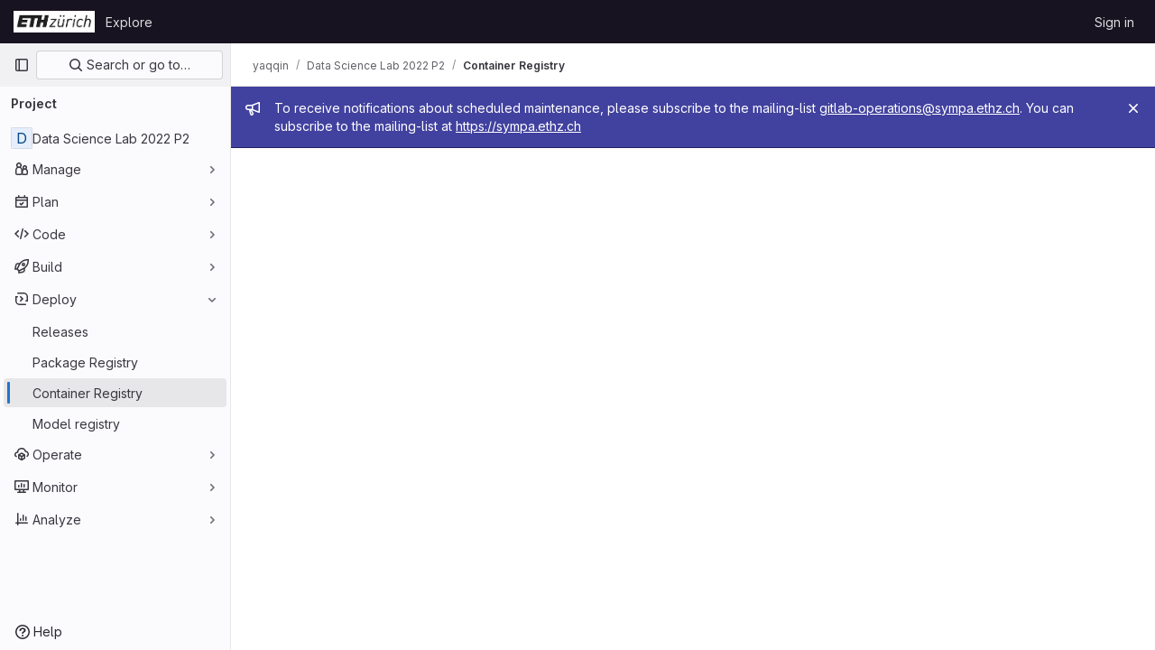

--- FILE ---
content_type: text/javascript; charset=utf-8
request_url: https://gitlab.ethz.ch/assets/webpack/commons-pages.groups.harbor.repositories-pages.groups.packages-pages.groups.registry.repositories-pa-2c5ccc2b.45001ed7.chunk.js
body_size: 19248
content:
(this.webpackJsonp=this.webpackJsonp||[]).push([[80,168],{"4Alm":function(t,e,r){"use strict";r.d(e,"a",(function(){return s})),r.d(e,"b",(function(){return a}));var i=r("9k56"),n=r("jIK5"),o=r("hII5");const a=Object(o.c)({plain:Object(o.b)(n.g,!1)},"formControls"),s=Object(i.c)({props:a,computed:{custom(){return!this.plain}}})},"Fsq/":function(t,e,r){"use strict";var i=r("z1xw"),n=r("A5dm"),o=r("bOix"),a=r("5QKO"),s={directives:{GlTooltip:i.a},components:{GlTruncate:n.a},mixins:[a.a],props:{time:{type:[String,Number,Date],required:!0},tooltipPlacement:{type:String,required:!1,default:"top"},cssClass:{type:String,required:!1,default:""},dateTimeFormat:{type:String,required:!1,default:o.b,validator:function(t){return o.a.includes(t)}},enableTruncation:{type:Boolean,required:!1,default:!1}},computed:{timeAgo(){return this.timeFormatted(this.time,this.dateTimeFormat)},tooltipText(){return this.enableTruncation?void 0:this.tooltipTitle(this.time)}}},l=r("tBpV"),c=Object(l.a)(s,(function(){var t=this,e=t._self._c;return e("time",{directives:[{name:"gl-tooltip",rawName:"v-gl-tooltip.viewport",value:{placement:t.tooltipPlacement},expression:"{ placement: tooltipPlacement }",modifiers:{viewport:!0}}],class:t.cssClass,attrs:{title:t.tooltipText,datetime:t.time}},[t._t("default",(function(){return[t.enableTruncation?[e("gl-truncate",{attrs:{text:t.timeAgo,"with-tooltip":""}})]:[t._v(t._s(t.timeAgo))]]}),{timeAgo:t.timeAgo})],2)}),[],!1,null,null,null);e.a=c.exports},"Ht9+":function(t,e,r){"use strict";r.d(e,"a",(function(){return m}));var i=r("9k56"),n=r("3hkr"),o=r("CU79"),a=r("jIK5"),s=r("gZSI"),l=r("C+ps");const c=(t,e)=>{for(let r=0;r<t.length;r++)if(Object(l.a)(t[r],e))return r;return-1};var u=r("VuSA"),d=r("hII5"),h=r("u7gu");const p=o.U+"indeterminate",f=Object(d.c)(Object(u.m)({...h.c,indeterminate:Object(d.b)(a.g,!1),switch:Object(d.b)(a.g,!1),uncheckedValue:Object(d.b)(a.a,!1),value:Object(d.b)(a.a,!0)}),n.r),m=Object(i.c)({name:n.r,mixins:[h.b],inject:{getBvGroup:{from:"getBvCheckGroup",default:()=>()=>null}},props:f,computed:{bvGroup(){return this.getBvGroup()},isChecked(){const{value:t,computedLocalChecked:e}=this;return Object(s.a)(e)?c(e,t)>-1:Object(l.a)(e,t)},isRadio:()=>!1},watch:{indeterminate(t,e){Object(l.a)(t,e)||this.setIndeterminate(t)}},mounted(){this.setIndeterminate(this.indeterminate)},methods:{computedLocalCheckedWatcher(t,e){if(!Object(l.a)(t,e)){this.$emit(h.a,t);const e=this.$refs.input;e&&this.$emit(p,e.indeterminate)}},handleChange(t){let{target:{checked:e,indeterminate:r}}=t;const{value:i,uncheckedValue:n}=this;let a=this.computedLocalChecked;if(Object(s.a)(a)){const t=c(a,i);e&&t<0?a=a.concat(i):!e&&t>-1&&(a=a.slice(0,t).concat(a.slice(t+1)))}else a=e?i:n;this.computedLocalChecked=a,this.$nextTick(()=>{this.$emit(o.d,a),this.isGroup&&this.bvGroup.$emit(o.d,a),this.$emit(p,r)})},setIndeterminate(t){Object(s.a)(this.computedLocalChecked)&&(t=!1);const e=this.$refs.input;e&&(e.indeterminate=t,this.$emit(p,t))}}})},Igzg:function(t,e,r){"use strict";r("UezY"),r("z6RN"),r("hG7+");var i=r("4lAS"),n=r("z1xw"),o=r("/lV4"),a={name:"ListItem",components:{GlButton:i.a},directives:{GlTooltip:n.a},props:{first:{type:Boolean,default:!1,required:!1},disabled:{type:Boolean,default:!1,required:!1},selected:{type:Boolean,default:!1,required:!1}},data:()=>({isDetailsShown:!1,detailsSlots:[]}),computed:{optionalClasses(){return{"gl-border-t-transparent":!this.first&&!this.selected,"gl-border-t-default":this.first&&!this.selected,"gl-border-b-default":!this.selected,"!gl-border-t-transparent":this.selected&&!this.first,"gl-bg-blue-50 gl-border-blue-200":this.selected}},toggleDetailsIcon(){return this.isDetailsShown?"chevron-up":"chevron-down"},toggleDetailsLabel(){return this.isDetailsShown?Object(o.a)("Hide details"):Object(o.a)("Show details")}},mounted(){this.detailsSlots=Object.keys(this.$slots).filter((function(t){return t.startsWith("details-")}))},methods:{toggleDetails(){this.isDetailsShown=!this.isDetailsShown}}},s=r("tBpV"),l=Object(s.a)(a,(function(){var t=this,e=t._self._c;return e("div",{staticClass:"gl-flex gl-flex-col gl-border-b-1 gl-border-t-1 gl-border-b-solid gl-border-t-solid",class:t.optionalClasses},[e("div",{staticClass:"gl-flex gl-items-center gl-py-3"},[t.$slots["left-action"]?e("div",{staticClass:"gl-flex gl-w-7 gl-justify-start gl-pl-2"},[t._t("left-action")],2):t._e(),t._v(" "),e("div",{staticClass:"gl-flex gl-grow gl-flex-col gl-items-stretch gl-justify-between sm:gl-flex-row"},[e("div",{staticClass:"gl-mb-3 gl-flex gl-min-w-0 gl-grow gl-flex-col sm:gl-mb-0"},[t.$slots["left-primary"]?e("div",{staticClass:"gl-flex gl-min-h-6 gl-min-w-0 gl-items-center gl-font-semibold gl-text-default"},[t._t("left-primary"),t._v(" "),t.detailsSlots.length>0?e("gl-button",{directives:[{name:"gl-tooltip",rawName:"v-gl-tooltip"}],staticClass:"gl-ml-2 gl-hidden sm:gl-block",attrs:{icon:t.toggleDetailsIcon,"aria-label":t.toggleDetailsLabel,size:"small",category:"tertiary",title:t.toggleDetailsLabel,"aria-expanded":t.isDetailsShown},on:{click:t.toggleDetails}}):t._e(),t._v(" "),t._t("left-after-toggle")],2):t._e(),t._v(" "),t.$slots["left-secondary"]?e("div",{staticClass:"gl-flex gl-min-h-6 gl-min-w-0 gl-grow gl-items-center gl-gap-3 gl-text-sm gl-text-subtle"},[t._t("left-secondary")],2):t._e()]),t._v(" "),e("div",{staticClass:"gl-flex gl-shrink-0 gl-flex-col gl-justify-between gl-text-subtle sm:gl-items-end"},[t.$slots["right-primary"]?e("div",{staticClass:"gl-flex gl-min-h-6 gl-items-center sm:gl-text-default"},[t._t("right-primary")],2):t._e(),t._v(" "),t.$slots["right-secondary"]?e("div",{staticClass:"gl-flex gl-min-h-6 gl-items-center gl-text-sm"},[t._t("right-secondary")],2):t._e()])]),t._v(" "),t.$slots["right-action"]?e("div",{staticClass:"gl-flex gl-w-9 gl-justify-end gl-pr-1"},[t._t("right-action")],2):t._e()]),t._v(" "),t.isDetailsShown?e("div",{staticClass:"gl-flex"},[e("div",{staticClass:"gl-w-7"}),t._v(" "),e("div",{staticClass:"gl-mb-3 gl-flex gl-grow gl-flex-col gl-rounded-base gl-bg-gray-10 gl-shadow-inner-1-gray-100"},t._l(t.detailsSlots,(function(r,i){return e("div",{key:i,staticClass:"gl-px-5 gl-py-2",class:{"gl-border-t-1 gl-border-default gl-border-t-solid":0!==i}},[t._t(r)],2)})),0),t._v(" "),e("div",{staticClass:"gl-w-9"})]):t._e()])}),[],!1,null,null,null);e.a=l.exports},M678:function(t,e,r){"use strict";var i=r("gfjv"),n=r("kfZU"),o=r("qdMH"),a={components:{RegistrySearch:i.a,UrlSync:n.a},props:{sortableFields:{type:Array,required:!0},defaultOrder:{type:String,required:!0},defaultSort:{type:String,required:!0},tokens:{type:Array,required:!1,default:function(){return[]}}},data(){return{filters:[],sorting:{orderBy:this.defaultOrder,sort:this.defaultSort},pageInfo:{},mountRegistrySearch:!1}},computed:{parsedSorting(){var t,e;return`${null===(t=this.sorting)||void 0===t?void 0:t.orderBy.replace("_at","")}_${null===(e=this.sorting)||void 0===e?void 0:e.sort}`.toUpperCase()}},mounted(){this.updateDataFromUrlAndEmitUpdate(),this.mountRegistrySearch=!0},methods:{updateDataFromUrlAndEmitUpdate(){this.updateDataFromUrl(),this.emitUpdate()},updateDataFromUrl(){const t=Object(o.e)(window.location.search),{sorting:e,filters:r}=Object(o.b)(t),i=Object(o.c)(t);this.updateSorting(e),this.updateFilters(r),this.updatePageInfo(i)},updateFilters(t){this.updatePageInfo({}),this.filters=t},updateSorting(t){this.updatePageInfo({}),this.sorting={...this.sorting,...t}},updatePageInfo(t){this.pageInfo=t},updateSortingAndEmitUpdate(t){this.updateSorting(t),this.emitUpdate()},emitUpdate(){this.$emit("update",{sort:this.parsedSorting,filters:this.filters,pageInfo:this.pageInfo,sorting:this.sorting})}}},s=r("tBpV"),l=Object(s.a)(a,(function(){var t=this,e=t._self._c;return e("url-sync",{on:{popstate:t.updateDataFromUrlAndEmitUpdate},scopedSlots:t._u([{key:"default",fn:function({updateQuery:r}){return[t.mountRegistrySearch?e("registry-search",{attrs:{filters:t.filters,sorting:t.sorting,tokens:t.tokens,"sortable-fields":t.sortableFields},on:{"sorting:changed":t.updateSortingAndEmitUpdate,"filter:changed":t.updateFilters,"filter:submit":t.emitUpdate,"query:changed":r}}):t._e()]}}])})}),[],!1,null,null,null);e.a=l.exports},SNRI:function(t,e,r){"use strict";r.d(e,"a",(function(){return o})),r.d(e,"g",(function(){return s})),r.d(e,"f",(function(){return l})),r.d(e,"h",(function(){return c})),r.d(e,"b",(function(){return u})),r.d(e,"d",(function(){return d})),r.d(e,"e",(function(){return p})),r.d(e,"c",(function(){return f}));var i=r("/lV4"),n=r("GuZl");function o(t){return t/(n.d*n.d)}function a(t){return t/(n.d*n.d*n.d)}function s({size:t,digits:e=2,locale:r}={}){const s=Math.abs(t),l={minimumFractionDigits:e,maximumFractionDigits:e},c=function(t){return Object(i.c)(t,l,r)};return s<n.d?[t.toString(),Object(i.a)("B")]:s<n.d**2?[c((u=t,u/n.d)),Object(i.a)("KiB")]:s<n.d**3?[c(o(t)),Object(i.a)("MiB")]:[c(a(t)),Object(i.a)("GiB")];var u}function l(t,e=2,r){const[n,o]=s({size:t,digits:e,locale:r});switch(o){case Object(i.a)("B"):return Object(i.h)(Object(i.a)("%{size} B"),{size:n});case Object(i.a)("KiB"):return Object(i.h)(Object(i.a)("%{size} KiB"),{size:n});case Object(i.a)("MiB"):return Object(i.h)(Object(i.a)("%{size} MiB"),{size:n});case Object(i.a)("GiB"):return Object(i.h)(Object(i.a)("%{size} GiB"),{size:n});default:return""}}function c(t,e=!1){if(t<n.k)return t.toString();return t<n.i?`${Number((t/n.k).toFixed(1))}${e?"K":"k"}`:`${Number((t/n.i).toFixed(1))}${e?"M":"m"}`}const u=function(t,e){return t===e?0:Math.round((e-t)/Math.abs(t)*100)},d=function(t){return!Number.isNaN(parseInt(t,10))},h=/^[0-9]+$/,p=function(t){return h.test(t)},f=function(t=null){if(!t||!d(t))return 0;const{decimal:e}=function(t){if(d(t)){const e=String(t).split(".");if(0===t)return{integer:"0",decimal:"0"};if(e.length)return e.length>1?{integer:e[0],decimal:e[1]}:{integer:e[0],decimal:null}}return{integer:null,decimal:null}}(t);return String(e).length}},SeSR:function(t,e,r){"use strict";var i=r("o4PY"),n=r.n(i),o=r("Ht9+"),a=r("Pyw5"),s=r.n(a);const l={name:"GlFormCheckbox",components:{BFormCheckbox:o.a},inheritAttrs:!1,model:{prop:"checked",event:"input"},props:{id:{type:String,required:!1,default:()=>n()()}},methods:{change(t){this.$emit("change",t)},input(t){this.$emit("input",t)}}};const c=s()({render:function(){var t=this,e=t.$createElement,r=t._self._c||e;return r("b-form-checkbox",t._b({staticClass:"gl-form-checkbox",attrs:{id:t.id},on:{change:t.change,input:t.input}},"b-form-checkbox",t.$attrs,!1),[t._t("default"),t._v(" "),Boolean(t.$scopedSlots.help)?r("p",{staticClass:"help-text"},[t._t("help")],2):t._e()],2)},staticRenderFns:[]},void 0,l,void 0,!1,void 0,!1,void 0,void 0,void 0);e.a=c},abAF:function(t,e,r){"use strict";r("UezY"),r("z6RN"),r("hG7+"),r("LdIe"),r("PTOk"),r("aFm2"),r("R9qC"),r("ZzK0"),r("BzOf");var i=r("4lAS"),n=r("SeSR"),o=r("lI2g"),a=r("/lV4"),s={name:"RegistryList",components:{GlButton:i.a,GlFormCheckbox:n.a,GlKeysetPagination:o.a},props:{title:{type:String,default:"",required:!1},isLoading:{type:Boolean,default:!1,required:!1},hiddenDelete:{type:Boolean,default:!1,required:!1},pagination:{type:Object,required:!1,default:function(){return{}}},items:{type:Array,required:!1,default:function(){return[]}},idProperty:{type:String,required:!1,default:"id"}},data:()=>({selectedReferences:{}}),computed:{disableDeleteButton(){return this.isLoading||0===this.selectedItems.length},selectedItems(){return this.items.filter(this.isSelected)},disabled(){return 0===this.items.length},checked(){return this.items.every(this.isSelected)},indeterminate(){return!this.checked&&this.items.some(this.isSelected)},label(){return this.checked?Object(a.a)("Unselect all"):Object(a.a)("Select all")}},methods:{onChange(t){var e=this;this.items.forEach((function(r){const i=r[e.idProperty];e.selectedReferences={...e.selectedReferences,[i]:t}}))},selectItem(t){const e=t[this.idProperty];this.selectedReferences={...this.selectedReferences,[e]:!this.selectedReferences[e]}},isSelected(t){const e=t[this.idProperty];return this.selectedReferences[e]}},i18n:{deleteSelected:Object(a.a)("Delete selected")}},l=r("tBpV"),c=Object(l.a)(s,(function(){var t=this,e=t._self._c;return e("div",[t.hiddenDelete?t._e():e("div",{staticClass:"gl-mb-3 gl-mt-5 gl-flex gl-items-center gl-justify-between"},[e("div",{staticClass:"gl-flex gl-items-center"},[e("gl-form-checkbox",{staticClass:"gl-ml-2 gl-pt-2",attrs:{"aria-label":t.label,checked:t.checked,disabled:t.disabled,indeterminate:t.indeterminate},on:{change:t.onChange}}),t._v(" "),e("p",{staticClass:"gl-mb-0 gl-font-bold"},[t._v(t._s(t.title))])],1),t._v(" "),e("gl-button",{attrs:{disabled:t.disableDeleteButton,category:"secondary",variant:"danger"},on:{click:function(e){return t.$emit("delete",t.selectedItems)}}},[t._v("\n      "+t._s(t.$options.i18n.deleteSelected)+"\n    ")])],1),t._v(" "),e("ul",{staticClass:"gl-pl-0"},t._l(t.items,(function(r,i){return e("li",{key:i,staticClass:"gl-list-none"},[t._t("default",null,{selectItem:t.selectItem,isSelected:t.isSelected,item:r,first:!t.hiddenDelete&&0===i})],2)})),0),t._v(" "),e("div",{staticClass:"gl-flex gl-justify-center"},[e("gl-keyset-pagination",t._b({staticClass:"gl-mt-3",on:{prev:function(e){return t.$emit("prev-page")},next:function(e){return t.$emit("next-page")}}},"gl-keyset-pagination",t.pagination,!1))],1)])}),[],!1,null,null,null);e.a=c.exports},eadt:function(t,e,r){"use strict";var i=r("Tmea"),n=r.n(i),o=r("KFC0"),a=r.n(o),s=r("z1xw"),l=r("waGw"),c=r("1OWu");var u={directives:{GlTooltip:s.a,GlResizeObserver:l.a},props:{title:{type:String,required:!1,default:""},placement:{type:String,required:!1,default:"top"},boundary:{type:String,required:!1,default:""},truncateTarget:{type:[String,Function],required:!1,default:""}},data:()=>({tooltipDisabled:!0}),computed:{classes(){return this.tooltipDisabled?"":"js-show-tooltip"},tooltip(){return{title:this.title,placement:this.placement,disabled:this.tooltipDisabled,...this.boundary&&{boundary:this.boundary}}}},watch:{title(){this.$nextTick(this.updateTooltip)}},created(){this.updateTooltipDebounced=n()(this.updateTooltip,300)},mounted(){this.updateTooltip()},methods:{selectTarget(){return a()(this.truncateTarget)?this.truncateTarget(this.$el):"child"===this.truncateTarget?this.$el.childNodes[0]:this.$el},updateTooltip(){this.tooltipDisabled=!Object(c.f)(this.selectTarget())},onResize(){this.updateTooltipDebounced()}}},d=r("tBpV"),h=Object(d.a)(u,(function(){return(0,this._self._c)("span",{directives:[{name:"gl-tooltip",rawName:"v-gl-tooltip",value:this.tooltip,expression:"tooltip"},{name:"gl-resize-observer",rawName:"v-gl-resize-observer",value:this.onResize,expression:"onResize"}],staticClass:"gl-min-w-0",class:this.classes},[this._t("default")],2)}),[],!1,null,null,null);e.a=h.exports},fAAU:function(t,e,r){"use strict";var i=r("s1D3"),n=r("MV2A"),o=r("z1xw"),a=r("eadt");const s={s:"mw-s",m:"mw-m",l:"mw-l",xl:"mw-xl"};var l={name:"MetadataItem",components:{GlIcon:i.a,GlLink:n.a,TooltipOnTruncate:a.a},directives:{GlTooltip:o.a},props:{icon:{type:String,required:!1,default:null},text:{type:String,required:!0},link:{type:String,required:!1,default:""},size:{type:String,required:!1,default:"s",validator:t=>!t||["s","m","l","xl"].includes(t)},textTooltip:{type:String,required:!1,default:""}},computed:{sizeClass(){return s[this.size]}}},c=r("tBpV"),u=Object(c.a)(l,(function(){var t=this,e=t._self._c;return e("div",{staticClass:"gl-inline-flex gl-items-center"},[t.icon?e("gl-icon",{staticClass:"gl-mr-3 gl-min-w-5",attrs:{name:t.icon,variant:"subtle"}}):t._e(),t._v(" "),t.link?e("tooltip-on-truncate",{staticClass:"gl-truncate",class:t.sizeClass,attrs:{title:t.text}},[e("gl-link",{staticClass:"gl-font-bold",attrs:{href:t.link}},[t._v("\n      "+t._s(t.text)+"\n    ")])],1):e("div",{staticClass:"gl-inline-flex gl-font-bold",class:t.sizeClass,attrs:{"data-testid":"metadata-item-text"}},[t.textTooltip?e("span",{directives:[{name:"gl-tooltip",rawName:"v-gl-tooltip",value:{title:t.textTooltip},expression:"{ title: textTooltip }"}],attrs:{"data-testid":"text-tooltip-container"}},[t._v("\n      "+t._s(t.text))]):e("tooltip-on-truncate",{staticClass:"gl-truncate",attrs:{title:t.text}},[t._v("\n      "+t._s(t.text)+"\n    ")])],1)],1)}),[],!1,null,null,null);e.a=u.exports},lBdL:function(t,e,r){"use strict";r.d(e,"b",(function(){return n})),r.d(e,"a",(function(){return o}));var i=r("ewH8");const n=i.default.observable({}),o=function(t,e,r=null,o={}){const a=document.querySelector("#js-injected-page-breadcrumbs");return!!a&&(n.items[n.items.length-1].text="",n.items[n.items.length-1].href="",new i.default({el:a,router:t,apolloProvider:r,provide:o,render:t=>t(e,{class:a.className})}))}},lI2g:function(t,e,r){"use strict";var i=r("4lAS"),n=r("1fc5"),o=r("s1D3"),a=r("EldY"),s=r("Pyw5"),l=r.n(s);const c={name:"GlKeysetPagination",components:{GlButtonGroup:n.a,GlButton:i.a,GlIcon:o.a},inheritAttrs:!1,props:{hasPreviousPage:{type:Boolean,required:!1,default:!1},hasNextPage:{type:Boolean,required:!1,default:!1},startCursor:{type:String,required:!1,default:null},endCursor:{type:String,required:!1,default:null},prevText:{type:String,required:!1,default:()=>Object(a.b)("GlKeysetPagination.prevText","Previous")},prevButtonLink:{type:String,required:!1,default:null},navigationLabel:{type:String,required:!1,default:()=>Object(a.b)("GlKeysetPagination.navigationLabel","Pagination")},nextText:{type:String,required:!1,default:()=>Object(a.b)("GlKeysetPagination.nextText","Next")},nextButtonLink:{type:String,required:!1,default:null},disabled:{type:Boolean,required:!1,default:!1}},computed:{isVisible(){return this.hasPreviousPage||this.hasNextPage}}};const u=l()({render:function(){var t=this,e=t.$createElement,r=t._self._c||e;return t.isVisible?r("nav",{staticClass:"gl-pagination",attrs:{"aria-label":t.navigationLabel}},[r("gl-button-group",t._g(t._b({staticClass:"gl-keyset-pagination"},"gl-button-group",t.$attrs,!1),t.$listeners),[r("gl-button",{attrs:{href:t.prevButtonLink,disabled:t.disabled||!t.hasPreviousPage,"data-testid":"prevButton",category:"tertiary"},on:{click:function(e){return t.$emit("prev",t.startCursor)}}},[t._t("previous-button-content",(function(){return[r("div",{staticClass:"gl-align-center gl-flex"},[r("gl-icon",{attrs:{name:"chevron-left"}}),t._v("\n          "+t._s(t.prevText)+"\n        ")],1)]}))],2),t._v(" "),r("gl-button",{attrs:{href:t.nextButtonLink,disabled:t.disabled||!t.hasNextPage,"data-testid":"nextButton",category:"tertiary"},on:{click:function(e){return t.$emit("next",t.endCursor)}}},[t._t("next-button-content",(function(){return[r("div",{staticClass:"gl-align-center gl-flex"},[t._v("\n          "+t._s(t.nextText)+"\n          "),r("gl-icon",{attrs:{name:"chevron-right"}})],1)]}))],2)],1)],1):t._e()},staticRenderFns:[]},void 0,c,void 0,!1,void 0,!1,void 0,void 0,void 0);e.a=u},lRsd:function(t,e,r){"use strict";function i(t,e){for(var r in e)t[r]=e[r];return t}r.d(e,"a",(function(){return Mt}));var n=/[!'()*]/g,o=function(t){return"%"+t.charCodeAt(0).toString(16)},a=/%2C/g,s=function(t){return encodeURIComponent(t).replace(n,o).replace(a,",")};function l(t){try{return decodeURIComponent(t)}catch(t){0}return t}var c=function(t){return null==t||"object"==typeof t?t:String(t)};function u(t){var e={};return(t=t.trim().replace(/^(\?|#|&)/,""))?(t.split("&").forEach((function(t){var r=t.replace(/\+/g," ").split("="),i=l(r.shift()),n=r.length>0?l(r.join("=")):null;void 0===e[i]?e[i]=n:Array.isArray(e[i])?e[i].push(n):e[i]=[e[i],n]})),e):e}function d(t){var e=t?Object.keys(t).map((function(e){var r=t[e];if(void 0===r)return"";if(null===r)return s(e);if(Array.isArray(r)){var i=[];return r.forEach((function(t){void 0!==t&&(null===t?i.push(s(e)):i.push(s(e)+"="+s(t)))})),i.join("&")}return s(e)+"="+s(r)})).filter((function(t){return t.length>0})).join("&"):null;return e?"?"+e:""}var h=/\/?$/;function p(t,e,r,i){var n=i&&i.options.stringifyQuery,o=e.query||{};try{o=f(o)}catch(t){}var a={name:e.name||t&&t.name,meta:t&&t.meta||{},path:e.path||"/",hash:e.hash||"",query:o,params:e.params||{},fullPath:v(e,n),matched:t?g(t):[]};return r&&(a.redirectedFrom=v(r,n)),Object.freeze(a)}function f(t){if(Array.isArray(t))return t.map(f);if(t&&"object"==typeof t){var e={};for(var r in t)e[r]=f(t[r]);return e}return t}var m=p(null,{path:"/"});function g(t){for(var e=[];t;)e.unshift(t),t=t.parent;return e}function v(t,e){var r=t.path,i=t.query;void 0===i&&(i={});var n=t.hash;return void 0===n&&(n=""),(r||"/")+(e||d)(i)+n}function b(t,e,r){return e===m?t===e:!!e&&(t.path&&e.path?t.path.replace(h,"")===e.path.replace(h,"")&&(r||t.hash===e.hash&&y(t.query,e.query)):!(!t.name||!e.name)&&(t.name===e.name&&(r||t.hash===e.hash&&y(t.query,e.query)&&y(t.params,e.params))))}function y(t,e){if(void 0===t&&(t={}),void 0===e&&(e={}),!t||!e)return t===e;var r=Object.keys(t).sort(),i=Object.keys(e).sort();return r.length===i.length&&r.every((function(r,n){var o=t[r];if(i[n]!==r)return!1;var a=e[r];return null==o||null==a?o===a:"object"==typeof o&&"object"==typeof a?y(o,a):String(o)===String(a)}))}function w(t){for(var e=0;e<t.matched.length;e++){var r=t.matched[e];for(var i in r.instances){var n=r.instances[i],o=r.enteredCbs[i];if(n&&o){delete r.enteredCbs[i];for(var a=0;a<o.length;a++)n._isBeingDestroyed||o[a](n)}}}}var x={name:"RouterView",functional:!0,props:{name:{type:String,default:"default"}},render:function(t,e){var r=e.props,n=e.children,o=e.parent,a=e.data;a.routerView=!0;for(var s=o.$createElement,l=r.name,c=o.$route,u=o._routerViewCache||(o._routerViewCache={}),d=0,h=!1;o&&o._routerRoot!==o;){var p=o.$vnode?o.$vnode.data:{};p.routerView&&d++,p.keepAlive&&o._directInactive&&o._inactive&&(h=!0),o=o.$parent}if(a.routerViewDepth=d,h){var f=u[l],m=f&&f.component;return m?(f.configProps&&C(m,a,f.route,f.configProps),s(m,a,n)):s()}var g=c.matched[d],v=g&&g.components[l];if(!g||!v)return u[l]=null,s();u[l]={component:v},a.registerRouteInstance=function(t,e){var r=g.instances[l];(e&&r!==t||!e&&r===t)&&(g.instances[l]=e)},(a.hook||(a.hook={})).prepatch=function(t,e){g.instances[l]=e.componentInstance},a.hook.init=function(t){t.data.keepAlive&&t.componentInstance&&t.componentInstance!==g.instances[l]&&(g.instances[l]=t.componentInstance),w(c)};var b=g.props&&g.props[l];return b&&(i(u[l],{route:c,configProps:b}),C(v,a,c,b)),s(v,a,n)}};function C(t,e,r,n){var o=e.props=function(t,e){switch(typeof e){case"undefined":return;case"object":return e;case"function":return e(t);case"boolean":return e?t.params:void 0;default:0}}(r,n);if(o){o=e.props=i({},o);var a=e.attrs=e.attrs||{};for(var s in o)t.props&&s in t.props||(a[s]=o[s],delete o[s])}}function O(t,e,r){var i=t.charAt(0);if("/"===i)return t;if("?"===i||"#"===i)return e+t;var n=e.split("/");r&&n[n.length-1]||n.pop();for(var o=t.replace(/^\//,"").split("/"),a=0;a<o.length;a++){var s=o[a];".."===s?n.pop():"."!==s&&n.push(s)}return""!==n[0]&&n.unshift(""),n.join("/")}function k(t){return t.replace(/\/(?:\s*\/)+/g,"/")}var _=Array.isArray||function(t){return"[object Array]"==Object.prototype.toString.call(t)},S=D,j=B,R=function(t,e){return q(B(t,e),e)},T=q,A=G,$=new RegExp(["(\\\\.)","([\\/.])?(?:(?:\\:(\\w+)(?:\\(((?:\\\\.|[^\\\\()])+)\\))?|\\(((?:\\\\.|[^\\\\()])+)\\))([+*?])?|(\\*))"].join("|"),"g");function B(t,e){for(var r,i=[],n=0,o=0,a="",s=e&&e.delimiter||"/";null!=(r=$.exec(t));){var l=r[0],c=r[1],u=r.index;if(a+=t.slice(o,u),o=u+l.length,c)a+=c[1];else{var d=t[o],h=r[2],p=r[3],f=r[4],m=r[5],g=r[6],v=r[7];a&&(i.push(a),a="");var b=null!=h&&null!=d&&d!==h,y="+"===g||"*"===g,w="?"===g||"*"===g,x=r[2]||s,C=f||m;i.push({name:p||n++,prefix:h||"",delimiter:x,optional:w,repeat:y,partial:b,asterisk:!!v,pattern:C?P(C):v?".*":"[^"+E(x)+"]+?"})}}return o<t.length&&(a+=t.substr(o)),a&&i.push(a),i}function I(t){return encodeURI(t).replace(/[\/?#]/g,(function(t){return"%"+t.charCodeAt(0).toString(16).toUpperCase()}))}function q(t,e){for(var r=new Array(t.length),i=0;i<t.length;i++)"object"==typeof t[i]&&(r[i]=new RegExp("^(?:"+t[i].pattern+")$",z(e)));return function(e,i){for(var n="",o=e||{},a=(i||{}).pretty?I:encodeURIComponent,s=0;s<t.length;s++){var l=t[s];if("string"!=typeof l){var c,u=o[l.name];if(null==u){if(l.optional){l.partial&&(n+=l.prefix);continue}throw new TypeError('Expected "'+l.name+'" to be defined')}if(_(u)){if(!l.repeat)throw new TypeError('Expected "'+l.name+'" to not repeat, but received `'+JSON.stringify(u)+"`");if(0===u.length){if(l.optional)continue;throw new TypeError('Expected "'+l.name+'" to not be empty')}for(var d=0;d<u.length;d++){if(c=a(u[d]),!r[s].test(c))throw new TypeError('Expected all "'+l.name+'" to match "'+l.pattern+'", but received `'+JSON.stringify(c)+"`");n+=(0===d?l.prefix:l.delimiter)+c}}else{if(c=l.asterisk?encodeURI(u).replace(/[?#]/g,(function(t){return"%"+t.charCodeAt(0).toString(16).toUpperCase()})):a(u),!r[s].test(c))throw new TypeError('Expected "'+l.name+'" to match "'+l.pattern+'", but received "'+c+'"');n+=l.prefix+c}}else n+=l}return n}}function E(t){return t.replace(/([.+*?=^!:${}()[\]|\/\\])/g,"\\$1")}function P(t){return t.replace(/([=!:$\/()])/g,"\\$1")}function L(t,e){return t.keys=e,t}function z(t){return t&&t.sensitive?"":"i"}function G(t,e,r){_(e)||(r=e||r,e=[]);for(var i=(r=r||{}).strict,n=!1!==r.end,o="",a=0;a<t.length;a++){var s=t[a];if("string"==typeof s)o+=E(s);else{var l=E(s.prefix),c="(?:"+s.pattern+")";e.push(s),s.repeat&&(c+="(?:"+l+c+")*"),o+=c=s.optional?s.partial?l+"("+c+")?":"(?:"+l+"("+c+"))?":l+"("+c+")"}}var u=E(r.delimiter||"/"),d=o.slice(-u.length)===u;return i||(o=(d?o.slice(0,-u.length):o)+"(?:"+u+"(?=$))?"),o+=n?"$":i&&d?"":"(?="+u+"|$)",L(new RegExp("^"+o,z(r)),e)}function D(t,e,r){return _(e)||(r=e||r,e=[]),r=r||{},t instanceof RegExp?function(t,e){var r=t.source.match(/\((?!\?)/g);if(r)for(var i=0;i<r.length;i++)e.push({name:i,prefix:null,delimiter:null,optional:!1,repeat:!1,partial:!1,asterisk:!1,pattern:null});return L(t,e)}(t,e):_(t)?function(t,e,r){for(var i=[],n=0;n<t.length;n++)i.push(D(t[n],e,r).source);return L(new RegExp("(?:"+i.join("|")+")",z(r)),e)}(t,e,r):function(t,e,r){return G(B(t,r),e,r)}(t,e,r)}S.parse=j,S.compile=R,S.tokensToFunction=T,S.tokensToRegExp=A;var F=Object.create(null);function U(t,e,r){e=e||{};try{var i=F[t]||(F[t]=S.compile(t));return"string"==typeof e.pathMatch&&(e[0]=e.pathMatch),i(e,{pretty:!0})}catch(t){return""}finally{delete e[0]}}function N(t,e,r,n){var o="string"==typeof t?{path:t}:t;if(o._normalized)return o;if(o.name){var a=(o=i({},t)).params;return a&&"object"==typeof a&&(o.params=i({},a)),o}if(!o.path&&o.params&&e){(o=i({},o))._normalized=!0;var s=i(i({},e.params),o.params);if(e.name)o.name=e.name,o.params=s;else if(e.matched.length){var l=e.matched[e.matched.length-1].path;o.path=U(l,s,e.path)}else 0;return o}var d=function(t){var e="",r="",i=t.indexOf("#");i>=0&&(e=t.slice(i),t=t.slice(0,i));var n=t.indexOf("?");return n>=0&&(r=t.slice(n+1),t=t.slice(0,n)),{path:t,query:r,hash:e}}(o.path||""),h=e&&e.path||"/",p=d.path?O(d.path,h,r||o.append):h,f=function(t,e,r){void 0===e&&(e={});var i,n=r||u;try{i=n(t||"")}catch(t){i={}}for(var o in e){var a=e[o];i[o]=Array.isArray(a)?a.map(c):c(a)}return i}(d.query,o.query,n&&n.options.parseQuery),m=o.hash||d.hash;return m&&"#"!==m.charAt(0)&&(m="#"+m),{_normalized:!0,path:p,query:f,hash:m}}var V,M=function(){},K={name:"RouterLink",props:{to:{type:[String,Object],required:!0},tag:{type:String,default:"a"},custom:Boolean,exact:Boolean,exactPath:Boolean,append:Boolean,replace:Boolean,activeClass:String,exactActiveClass:String,ariaCurrentValue:{type:String,default:"page"},event:{type:[String,Array],default:"click"}},render:function(t){var e=this,r=this.$router,n=this.$route,o=r.resolve(this.to,n,this.append),a=o.location,s=o.route,l=o.href,c={},u=r.options.linkActiveClass,d=r.options.linkExactActiveClass,f=null==u?"router-link-active":u,m=null==d?"router-link-exact-active":d,g=null==this.activeClass?f:this.activeClass,v=null==this.exactActiveClass?m:this.exactActiveClass,y=s.redirectedFrom?p(null,N(s.redirectedFrom),null,r):s;c[v]=b(n,y,this.exactPath),c[g]=this.exact||this.exactPath?c[v]:function(t,e){return 0===t.path.replace(h,"/").indexOf(e.path.replace(h,"/"))&&(!e.hash||t.hash===e.hash)&&function(t,e){for(var r in e)if(!(r in t))return!1;return!0}(t.query,e.query)}(n,y);var w=c[v]?this.ariaCurrentValue:null,x=function(t){H(t)&&(e.replace?r.replace(a,M):r.push(a,M))},C={click:H};Array.isArray(this.event)?this.event.forEach((function(t){C[t]=x})):C[this.event]=x;var O={class:c},k=!this.$scopedSlots.$hasNormal&&this.$scopedSlots.default&&this.$scopedSlots.default({href:l,route:s,navigate:x,isActive:c[g],isExactActive:c[v]});if(k){if(1===k.length)return k[0];if(k.length>1||!k.length)return 0===k.length?t():t("span",{},k)}if("a"===this.tag)O.on=C,O.attrs={href:l,"aria-current":w};else{var _=function t(e){var r;if(e)for(var i=0;i<e.length;i++){if("a"===(r=e[i]).tag)return r;if(r.children&&(r=t(r.children)))return r}}(this.$slots.default);if(_){_.isStatic=!1;var S=_.data=i({},_.data);for(var j in S.on=S.on||{},S.on){var R=S.on[j];j in C&&(S.on[j]=Array.isArray(R)?R:[R])}for(var T in C)T in S.on?S.on[T].push(C[T]):S.on[T]=x;var A=_.data.attrs=i({},_.data.attrs);A.href=l,A["aria-current"]=w}else O.on=C}return t(this.tag,O,this.$slots.default)}};function H(t){if(!(t.metaKey||t.altKey||t.ctrlKey||t.shiftKey||t.defaultPrevented||void 0!==t.button&&0!==t.button)){if(t.currentTarget&&t.currentTarget.getAttribute){var e=t.currentTarget.getAttribute("target");if(/\b_blank\b/i.test(e))return}return t.preventDefault&&t.preventDefault(),!0}}var W="undefined"!=typeof window;function Y(t,e,r,i,n){var o=e||[],a=r||Object.create(null),s=i||Object.create(null);t.forEach((function(t){!function t(e,r,i,n,o,a){var s=n.path,l=n.name;0;var c=n.pathToRegexpOptions||{},u=function(t,e,r){r||(t=t.replace(/\/$/,""));if("/"===t[0])return t;if(null==e)return t;return k(e.path+"/"+t)}(s,o,c.strict);"boolean"==typeof n.caseSensitive&&(c.sensitive=n.caseSensitive);var d={path:u,regex:J(u,c),components:n.components||{default:n.component},alias:n.alias?"string"==typeof n.alias?[n.alias]:n.alias:[],instances:{},enteredCbs:{},name:l,parent:o,matchAs:a,redirect:n.redirect,beforeEnter:n.beforeEnter,meta:n.meta||{},props:null==n.props?{}:n.components?n.props:{default:n.props}};n.children&&n.children.forEach((function(n){var o=a?k(a+"/"+n.path):void 0;t(e,r,i,n,d,o)}));r[d.path]||(e.push(d.path),r[d.path]=d);if(void 0!==n.alias)for(var h=Array.isArray(n.alias)?n.alias:[n.alias],p=0;p<h.length;++p){0;var f={path:h[p],children:n.children};t(e,r,i,f,o,d.path||"/")}l&&(i[l]||(i[l]=d))}(o,a,s,t,n)}));for(var l=0,c=o.length;l<c;l++)"*"===o[l]&&(o.push(o.splice(l,1)[0]),c--,l--);return{pathList:o,pathMap:a,nameMap:s}}function J(t,e){return S(t,[],e)}function Z(t,e){var r=Y(t),i=r.pathList,n=r.pathMap,o=r.nameMap;function a(t,r,a){var s=N(t,r,!1,e),c=s.name;if(c){var u=o[c];if(!u)return l(null,s);var d=u.regex.keys.filter((function(t){return!t.optional})).map((function(t){return t.name}));if("object"!=typeof s.params&&(s.params={}),r&&"object"==typeof r.params)for(var h in r.params)!(h in s.params)&&d.indexOf(h)>-1&&(s.params[h]=r.params[h]);return s.path=U(u.path,s.params),l(u,s,a)}if(s.path){s.params={};for(var p=0;p<i.length;p++){var f=i[p],m=n[f];if(Q(m.regex,s.path,s.params))return l(m,s,a)}}return l(null,s)}function s(t,r){var i=t.redirect,n="function"==typeof i?i(p(t,r,null,e)):i;if("string"==typeof n&&(n={path:n}),!n||"object"!=typeof n)return l(null,r);var s=n,c=s.name,u=s.path,d=r.query,h=r.hash,f=r.params;if(d=s.hasOwnProperty("query")?s.query:d,h=s.hasOwnProperty("hash")?s.hash:h,f=s.hasOwnProperty("params")?s.params:f,c){o[c];return a({_normalized:!0,name:c,query:d,hash:h,params:f},void 0,r)}if(u){var m=function(t,e){return O(t,e.parent?e.parent.path:"/",!0)}(u,t);return a({_normalized:!0,path:U(m,f),query:d,hash:h},void 0,r)}return l(null,r)}function l(t,r,i){return t&&t.redirect?s(t,i||r):t&&t.matchAs?function(t,e,r){var i=a({_normalized:!0,path:U(r,e.params)});if(i){var n=i.matched,o=n[n.length-1];return e.params=i.params,l(o,e)}return l(null,e)}(0,r,t.matchAs):p(t,r,i,e)}return{match:a,addRoute:function(t,e){var r="object"!=typeof t?o[t]:void 0;Y([e||t],i,n,o,r),r&&r.alias.length&&Y(r.alias.map((function(t){return{path:t,children:[e]}})),i,n,o,r)},getRoutes:function(){return i.map((function(t){return n[t]}))},addRoutes:function(t){Y(t,i,n,o)}}}function Q(t,e,r){var i=e.match(t);if(!i)return!1;if(!r)return!0;for(var n=1,o=i.length;n<o;++n){var a=t.keys[n-1];a&&(r[a.name||"pathMatch"]="string"==typeof i[n]?l(i[n]):i[n])}return!0}var X=W&&window.performance&&window.performance.now?window.performance:Date;function tt(){return X.now().toFixed(3)}var et=tt();function rt(){return et}function it(t){return et=t}var nt=Object.create(null);function ot(){"scrollRestoration"in window.history&&(window.history.scrollRestoration="manual");var t=window.location.protocol+"//"+window.location.host,e=window.location.href.replace(t,""),r=i({},window.history.state);return r.key=rt(),window.history.replaceState(r,"",e),window.addEventListener("popstate",lt),function(){window.removeEventListener("popstate",lt)}}function at(t,e,r,i){if(t.app){var n=t.options.scrollBehavior;n&&t.app.$nextTick((function(){var o=function(){var t=rt();if(t)return nt[t]}(),a=n.call(t,e,r,i?o:null);a&&("function"==typeof a.then?a.then((function(t){pt(t,o)})).catch((function(t){0})):pt(a,o))}))}}function st(){var t=rt();t&&(nt[t]={x:window.pageXOffset,y:window.pageYOffset})}function lt(t){st(),t.state&&t.state.key&&it(t.state.key)}function ct(t){return dt(t.x)||dt(t.y)}function ut(t){return{x:dt(t.x)?t.x:window.pageXOffset,y:dt(t.y)?t.y:window.pageYOffset}}function dt(t){return"number"==typeof t}var ht=/^#\d/;function pt(t,e){var r,i="object"==typeof t;if(i&&"string"==typeof t.selector){var n=ht.test(t.selector)?document.getElementById(t.selector.slice(1)):document.querySelector(t.selector);if(n){var o=t.offset&&"object"==typeof t.offset?t.offset:{};e=function(t,e){var r=document.documentElement.getBoundingClientRect(),i=t.getBoundingClientRect();return{x:i.left-r.left-e.x,y:i.top-r.top-e.y}}(n,o={x:dt((r=o).x)?r.x:0,y:dt(r.y)?r.y:0})}else ct(t)&&(e=ut(t))}else i&&ct(t)&&(e=ut(t));e&&("scrollBehavior"in document.documentElement.style?window.scrollTo({left:e.x,top:e.y,behavior:t.behavior}):window.scrollTo(e.x,e.y))}var ft,mt=W&&((-1===(ft=window.navigator.userAgent).indexOf("Android 2.")&&-1===ft.indexOf("Android 4.0")||-1===ft.indexOf("Mobile Safari")||-1!==ft.indexOf("Chrome")||-1!==ft.indexOf("Windows Phone"))&&window.history&&"function"==typeof window.history.pushState);function gt(t,e){st();var r=window.history;try{if(e){var n=i({},r.state);n.key=rt(),r.replaceState(n,"",t)}else r.pushState({key:it(tt())},"",t)}catch(r){window.location[e?"replace":"assign"](t)}}function vt(t){gt(t,!0)}var bt={redirected:2,aborted:4,cancelled:8,duplicated:16};function yt(t,e){return xt(t,e,bt.redirected,'Redirected when going from "'+t.fullPath+'" to "'+function(t){if("string"==typeof t)return t;if("path"in t)return t.path;var e={};return Ct.forEach((function(r){r in t&&(e[r]=t[r])})),JSON.stringify(e,null,2)}(e)+'" via a navigation guard.')}function wt(t,e){return xt(t,e,bt.cancelled,'Navigation cancelled from "'+t.fullPath+'" to "'+e.fullPath+'" with a new navigation.')}function xt(t,e,r,i){var n=new Error(i);return n._isRouter=!0,n.from=t,n.to=e,n.type=r,n}var Ct=["params","query","hash"];function Ot(t){return Object.prototype.toString.call(t).indexOf("Error")>-1}function kt(t,e){return Ot(t)&&t._isRouter&&(null==e||t.type===e)}function _t(t,e,r){var i=function(n){n>=t.length?r():t[n]?e(t[n],(function(){i(n+1)})):i(n+1)};i(0)}function St(t){return function(e,r,i){var n=!1,o=0,a=null;jt(t,(function(t,e,r,s){if("function"==typeof t&&void 0===t.cid){n=!0,o++;var l,c=At((function(e){var n;((n=e).__esModule||Tt&&"Module"===n[Symbol.toStringTag])&&(e=e.default),t.resolved="function"==typeof e?e:V.extend(e),r.components[s]=e,--o<=0&&i()})),u=At((function(t){var e="Failed to resolve async component "+s+": "+t;a||(a=Ot(t)?t:new Error(e),i(a))}));try{l=t(c,u)}catch(t){u(t)}if(l)if("function"==typeof l.then)l.then(c,u);else{var d=l.component;d&&"function"==typeof d.then&&d.then(c,u)}}})),n||i()}}function jt(t,e){return Rt(t.map((function(t){return Object.keys(t.components).map((function(r){return e(t.components[r],t.instances[r],t,r)}))})))}function Rt(t){return Array.prototype.concat.apply([],t)}var Tt="function"==typeof Symbol&&"symbol"==typeof Symbol.toStringTag;function At(t){var e=!1;return function(){for(var r=[],i=arguments.length;i--;)r[i]=arguments[i];if(!e)return e=!0,t.apply(this,r)}}var $t=function(t,e){this.router=t,this.base=function(t){if(!t)if(W){var e=document.querySelector("base");t=(t=e&&e.getAttribute("href")||"/").replace(/^https?:\/\/[^\/]+/,"")}else t="/";"/"!==t.charAt(0)&&(t="/"+t);return t.replace(/\/$/,"")}(e),this.current=m,this.pending=null,this.ready=!1,this.readyCbs=[],this.readyErrorCbs=[],this.errorCbs=[],this.listeners=[]};function Bt(t,e,r,i){var n=jt(t,(function(t,i,n,o){var a=function(t,e){"function"!=typeof t&&(t=V.extend(t));return t.options[e]}(t,e);if(a)return Array.isArray(a)?a.map((function(t){return r(t,i,n,o)})):r(a,i,n,o)}));return Rt(i?n.reverse():n)}function It(t,e){if(e)return function(){return t.apply(e,arguments)}}$t.prototype.listen=function(t){this.cb=t},$t.prototype.onReady=function(t,e){this.ready?t():(this.readyCbs.push(t),e&&this.readyErrorCbs.push(e))},$t.prototype.onError=function(t){this.errorCbs.push(t)},$t.prototype.transitionTo=function(t,e,r){var i,n=this;try{i=this.router.match(t,this.current)}catch(t){throw this.errorCbs.forEach((function(e){e(t)})),t}var o=this.current;this.confirmTransition(i,(function(){n.updateRoute(i),e&&e(i),n.ensureURL(),n.router.afterHooks.forEach((function(t){t&&t(i,o)})),n.ready||(n.ready=!0,n.readyCbs.forEach((function(t){t(i)})))}),(function(t){r&&r(t),t&&!n.ready&&(kt(t,bt.redirected)&&o===m||(n.ready=!0,n.readyErrorCbs.forEach((function(e){e(t)}))))}))},$t.prototype.confirmTransition=function(t,e,r){var i=this,n=this.current;this.pending=t;var o,a,s=function(t){!kt(t)&&Ot(t)&&(i.errorCbs.length?i.errorCbs.forEach((function(e){e(t)})):console.error(t)),r&&r(t)},l=t.matched.length-1,c=n.matched.length-1;if(b(t,n)&&l===c&&t.matched[l]===n.matched[c])return this.ensureURL(),t.hash&&at(this.router,n,t,!1),s(((a=xt(o=n,t,bt.duplicated,'Avoided redundant navigation to current location: "'+o.fullPath+'".')).name="NavigationDuplicated",a));var u=function(t,e){var r,i=Math.max(t.length,e.length);for(r=0;r<i&&t[r]===e[r];r++);return{updated:e.slice(0,r),activated:e.slice(r),deactivated:t.slice(r)}}(this.current.matched,t.matched),d=u.updated,h=u.deactivated,p=u.activated,f=[].concat(function(t){return Bt(t,"beforeRouteLeave",It,!0)}(h),this.router.beforeHooks,function(t){return Bt(t,"beforeRouteUpdate",It)}(d),p.map((function(t){return t.beforeEnter})),St(p)),m=function(e,r){if(i.pending!==t)return s(wt(n,t));try{e(t,n,(function(e){!1===e?(i.ensureURL(!0),s(function(t,e){return xt(t,e,bt.aborted,'Navigation aborted from "'+t.fullPath+'" to "'+e.fullPath+'" via a navigation guard.')}(n,t))):Ot(e)?(i.ensureURL(!0),s(e)):"string"==typeof e||"object"==typeof e&&("string"==typeof e.path||"string"==typeof e.name)?(s(yt(n,t)),"object"==typeof e&&e.replace?i.replace(e):i.push(e)):r(e)}))}catch(t){s(t)}};_t(f,m,(function(){_t(function(t){return Bt(t,"beforeRouteEnter",(function(t,e,r,i){return function(t,e,r){return function(i,n,o){return t(i,n,(function(t){"function"==typeof t&&(e.enteredCbs[r]||(e.enteredCbs[r]=[]),e.enteredCbs[r].push(t)),o(t)}))}}(t,r,i)}))}(p).concat(i.router.resolveHooks),m,(function(){if(i.pending!==t)return s(wt(n,t));i.pending=null,e(t),i.router.app&&i.router.app.$nextTick((function(){w(t)}))}))}))},$t.prototype.updateRoute=function(t){this.current=t,this.cb&&this.cb(t)},$t.prototype.setupListeners=function(){},$t.prototype.teardown=function(){this.listeners.forEach((function(t){t()})),this.listeners=[],this.current=m,this.pending=null};var qt=function(t){function e(e,r){t.call(this,e,r),this._startLocation=Et(this.base)}return t&&(e.__proto__=t),e.prototype=Object.create(t&&t.prototype),e.prototype.constructor=e,e.prototype.setupListeners=function(){var t=this;if(!(this.listeners.length>0)){var e=this.router,r=e.options.scrollBehavior,i=mt&&r;i&&this.listeners.push(ot());var n=function(){var r=t.current,n=Et(t.base);t.current===m&&n===t._startLocation||t.transitionTo(n,(function(t){i&&at(e,t,r,!0)}))};window.addEventListener("popstate",n),this.listeners.push((function(){window.removeEventListener("popstate",n)}))}},e.prototype.go=function(t){window.history.go(t)},e.prototype.push=function(t,e,r){var i=this,n=this.current;this.transitionTo(t,(function(t){gt(k(i.base+t.fullPath)),at(i.router,t,n,!1),e&&e(t)}),r)},e.prototype.replace=function(t,e,r){var i=this,n=this.current;this.transitionTo(t,(function(t){vt(k(i.base+t.fullPath)),at(i.router,t,n,!1),e&&e(t)}),r)},e.prototype.ensureURL=function(t){if(Et(this.base)!==this.current.fullPath){var e=k(this.base+this.current.fullPath);t?gt(e):vt(e)}},e.prototype.getCurrentLocation=function(){return Et(this.base)},e}($t);function Et(t){var e=window.location.pathname,r=e.toLowerCase(),i=t.toLowerCase();return!t||r!==i&&0!==r.indexOf(k(i+"/"))||(e=e.slice(t.length)),(e||"/")+window.location.search+window.location.hash}var Pt=function(t){function e(e,r,i){t.call(this,e,r),i&&function(t){var e=Et(t);if(!/^\/#/.test(e))return window.location.replace(k(t+"/#"+e)),!0}(this.base)||Lt()}return t&&(e.__proto__=t),e.prototype=Object.create(t&&t.prototype),e.prototype.constructor=e,e.prototype.setupListeners=function(){var t=this;if(!(this.listeners.length>0)){var e=this.router.options.scrollBehavior,r=mt&&e;r&&this.listeners.push(ot());var i=function(){var e=t.current;Lt()&&t.transitionTo(zt(),(function(i){r&&at(t.router,i,e,!0),mt||Ft(i.fullPath)}))},n=mt?"popstate":"hashchange";window.addEventListener(n,i),this.listeners.push((function(){window.removeEventListener(n,i)}))}},e.prototype.push=function(t,e,r){var i=this,n=this.current;this.transitionTo(t,(function(t){Dt(t.fullPath),at(i.router,t,n,!1),e&&e(t)}),r)},e.prototype.replace=function(t,e,r){var i=this,n=this.current;this.transitionTo(t,(function(t){Ft(t.fullPath),at(i.router,t,n,!1),e&&e(t)}),r)},e.prototype.go=function(t){window.history.go(t)},e.prototype.ensureURL=function(t){var e=this.current.fullPath;zt()!==e&&(t?Dt(e):Ft(e))},e.prototype.getCurrentLocation=function(){return zt()},e}($t);function Lt(){var t=zt();return"/"===t.charAt(0)||(Ft("/"+t),!1)}function zt(){var t=window.location.href,e=t.indexOf("#");return e<0?"":t=t.slice(e+1)}function Gt(t){var e=window.location.href,r=e.indexOf("#");return(r>=0?e.slice(0,r):e)+"#"+t}function Dt(t){mt?gt(Gt(t)):window.location.hash=t}function Ft(t){mt?vt(Gt(t)):window.location.replace(Gt(t))}var Ut=function(t){function e(e,r){t.call(this,e,r),this.stack=[],this.index=-1}return t&&(e.__proto__=t),e.prototype=Object.create(t&&t.prototype),e.prototype.constructor=e,e.prototype.push=function(t,e,r){var i=this;this.transitionTo(t,(function(t){i.stack=i.stack.slice(0,i.index+1).concat(t),i.index++,e&&e(t)}),r)},e.prototype.replace=function(t,e,r){var i=this;this.transitionTo(t,(function(t){i.stack=i.stack.slice(0,i.index).concat(t),e&&e(t)}),r)},e.prototype.go=function(t){var e=this,r=this.index+t;if(!(r<0||r>=this.stack.length)){var i=this.stack[r];this.confirmTransition(i,(function(){var t=e.current;e.index=r,e.updateRoute(i),e.router.afterHooks.forEach((function(e){e&&e(i,t)}))}),(function(t){kt(t,bt.duplicated)&&(e.index=r)}))}},e.prototype.getCurrentLocation=function(){var t=this.stack[this.stack.length-1];return t?t.fullPath:"/"},e.prototype.ensureURL=function(){},e}($t),Nt=function(t){void 0===t&&(t={}),this.app=null,this.apps=[],this.options=t,this.beforeHooks=[],this.resolveHooks=[],this.afterHooks=[],this.matcher=Z(t.routes||[],this);var e=t.mode||"hash";switch(this.fallback="history"===e&&!mt&&!1!==t.fallback,this.fallback&&(e="hash"),W||(e="abstract"),this.mode=e,e){case"history":this.history=new qt(this,t.base);break;case"hash":this.history=new Pt(this,t.base,this.fallback);break;case"abstract":this.history=new Ut(this,t.base);break;default:0}},Vt={currentRoute:{configurable:!0}};Nt.prototype.match=function(t,e,r){return this.matcher.match(t,e,r)},Vt.currentRoute.get=function(){return this.history&&this.history.current},Nt.prototype.init=function(t){var e=this;if(this.apps.push(t),t.$once("hook:destroyed",(function(){var r=e.apps.indexOf(t);r>-1&&e.apps.splice(r,1),e.app===t&&(e.app=e.apps[0]||null),e.app||e.history.teardown()})),!this.app){this.app=t;var r=this.history;if(r instanceof qt||r instanceof Pt){var i=function(t){r.setupListeners(),function(t){var i=r.current,n=e.options.scrollBehavior;mt&&n&&"fullPath"in t&&at(e,t,i,!1)}(t)};r.transitionTo(r.getCurrentLocation(),i,i)}r.listen((function(t){e.apps.forEach((function(e){e._route=t}))}))}},Nt.prototype.beforeEach=function(t){return Kt(this.beforeHooks,t)},Nt.prototype.beforeResolve=function(t){return Kt(this.resolveHooks,t)},Nt.prototype.afterEach=function(t){return Kt(this.afterHooks,t)},Nt.prototype.onReady=function(t,e){this.history.onReady(t,e)},Nt.prototype.onError=function(t){this.history.onError(t)},Nt.prototype.push=function(t,e,r){var i=this;if(!e&&!r&&"undefined"!=typeof Promise)return new Promise((function(e,r){i.history.push(t,e,r)}));this.history.push(t,e,r)},Nt.prototype.replace=function(t,e,r){var i=this;if(!e&&!r&&"undefined"!=typeof Promise)return new Promise((function(e,r){i.history.replace(t,e,r)}));this.history.replace(t,e,r)},Nt.prototype.go=function(t){this.history.go(t)},Nt.prototype.back=function(){this.go(-1)},Nt.prototype.forward=function(){this.go(1)},Nt.prototype.getMatchedComponents=function(t){var e=t?t.matched?t:this.resolve(t).route:this.currentRoute;return e?[].concat.apply([],e.matched.map((function(t){return Object.keys(t.components).map((function(e){return t.components[e]}))}))):[]},Nt.prototype.resolve=function(t,e,r){var i=N(t,e=e||this.history.current,r,this),n=this.match(i,e),o=n.redirectedFrom||n.fullPath;return{location:i,route:n,href:function(t,e,r){var i="hash"===r?"#"+e:e;return t?k(t+"/"+i):i}(this.history.base,o,this.mode),normalizedTo:i,resolved:n}},Nt.prototype.getRoutes=function(){return this.matcher.getRoutes()},Nt.prototype.addRoute=function(t,e){this.matcher.addRoute(t,e),this.history.current!==m&&this.history.transitionTo(this.history.getCurrentLocation())},Nt.prototype.addRoutes=function(t){this.matcher.addRoutes(t),this.history.current!==m&&this.history.transitionTo(this.history.getCurrentLocation())},Object.defineProperties(Nt.prototype,Vt);var Mt=Nt;function Kt(t,e){return t.push(e),function(){var r=t.indexOf(e);r>-1&&t.splice(r,1)}}Nt.install=function t(e){if(!t.installed||V!==e){t.installed=!0,V=e;var r=function(t){return void 0!==t},i=function(t,e){var i=t.$options._parentVnode;r(i)&&r(i=i.data)&&r(i=i.registerRouteInstance)&&i(t,e)};e.mixin({beforeCreate:function(){r(this.$options.router)?(this._routerRoot=this,this._router=this.$options.router,this._router.init(this),e.util.defineReactive(this,"_route",this._router.history.current)):this._routerRoot=this.$parent&&this.$parent._routerRoot||this,i(this,this)},destroyed:function(){i(this)}}),Object.defineProperty(e.prototype,"$router",{get:function(){return this._routerRoot._router}}),Object.defineProperty(e.prototype,"$route",{get:function(){return this._routerRoot._route}}),e.component("RouterView",x),e.component("RouterLink",K);var n=e.config.optionMergeStrategies;n.beforeRouteEnter=n.beforeRouteLeave=n.beforeRouteUpdate=n.created}},Nt.version="3.6.5",Nt.isNavigationFailure=kt,Nt.NavigationFailureType=bt,Nt.START_LOCATION=m,W&&window.Vue&&window.Vue.use(Nt)},lbc5:function(t,e,r){"use strict";var i=r("Tmea"),n=r.n(i),o=r("9k56"),a=r("lgrP"),s=r("3hkr"),l=r("jIK5"),c=r("gZSI"),u=r("hII5"),d=r("TnX6"),h=r("Xhk9"),p=r("VuSA"),f=r("0M2I");const m=Object(u.c)(Object(p.m)({...Object(p.j)(f.b,["event","routerTag"]),ariaCurrent:Object(u.b)(l.r,"location"),html:Object(u.b)(l.r),text:Object(u.b)(l.r)}),s.c),g=Object(o.c)({name:s.c,functional:!0,props:m,render(t,e){let{props:r,data:i,children:n}=e;const{active:o}=r,s=o?"span":f.a,l={attrs:{"aria-current":o?r.ariaCurrent:null},props:Object(u.d)(m,r)};return n||(l.domProps=Object(h.a)(r.html,r.text)),t(s,Object(a.a)(i,l),n)}}),v=Object(u.c)(m,s.b),b=Object(o.c)({name:s.b,functional:!0,props:v,render(t,e){let{props:r,data:i,children:n}=e;return t("li",Object(a.a)(i,{staticClass:"breadcrumb-item",class:{active:r.active}}),[t(g,{props:r},n)])}}),y=Object(u.c)({items:Object(u.b)(l.b)},s.a),w=Object(o.c)({name:s.a,functional:!0,props:y,render(t,e){let{props:r,data:i,children:n}=e;const{items:o}=r;let s=n;if(Object(c.a)(o)){let e=!1;s=o.map((r,i)=>{Object(c.i)(r)||(r={text:Object(d.e)(r)});let{active:n}=r;return n&&(e=!0),n||e||(n=i+1===o.length),t(b,{props:{...r,active:n}})})}return t("ol",Object(a.a)(i,{staticClass:"breadcrumb"}),s)}});var x=r("EldY"),C=r("tbP8"),O=r("Bo17"),k=r("z1xw"),_=r("Pyw5"),S=r.n(_);const j={name:"GlBreadcrumbItem",components:{BLink:f.a},inheritAttrs:!1,props:{text:{type:String,required:!1,default:null},to:{type:[String,Object],required:!1,default:null},href:{type:String,required:!1,default:null},ariaCurrent:{type:[String,Boolean],required:!1,default:!1,validator:t=>-1!==[!1,"page"].indexOf(t)}}};const R={name:"GlBreadcrumb",components:{BBreadcrumb:w,GlBreadcrumbItem:S()({render:function(){var t=this,e=t.$createElement,r=t._self._c||e;return r("li",{staticClass:"gl-breadcrumb-item"},[r("b-link",{attrs:{href:t.href,to:t.to,"aria-current":t.ariaCurrent}},[t._t("default",(function(){return[t._v(t._s(t.text))]}))],2)],1)},staticRenderFns:[]},void 0,j,void 0,!1,void 0,!1,void 0,void 0,void 0),GlAvatar:C.a,GlDisclosureDropdown:O.a},directives:{GlTooltip:k.a},inheritAttrs:!1,props:{items:{type:Array,required:!0,default:()=>[{text:"",href:""}],validator:t=>t.every(t=>{const e=Object.keys(t);return e.includes("text")&&(e.includes("href")||e.includes("to"))})},ariaLabel:{type:String,required:!1,default:"Breadcrumb"},showMoreLabel:{type:String,required:!1,default:()=>Object(x.b)("GlBreadcrumb.showMoreLabel","Show more breadcrumbs")},autoResize:{type:Boolean,required:!1,default:!0}},data(){return{fittingItems:[...this.items],overflowingItems:[],totalBreadcrumbsWidth:0,widthPerItem:[],resizeDone:!1}},computed:{hasCollapsible(){return this.overflowingItems.length>0},breadcrumbStyle(){return this.resizeDone?{}:{opacity:0}},itemStyle(){return this.resizeDone&&1===this.fittingItems.length?{"flex-shrink":1,"text-overflow":"ellipsis","overflow-x":"hidden","text-wrap":"nowrap"}:{}}},watch:{items:{handler:"measureAndMakeBreadcrumbsFit",deep:!0},autoResize(t){t?this.enableAutoResize():this.disableAutoResize()}},created(){this.debounceMakeBreadcrumbsFit=n()(this.makeBreadcrumbsFit,25)},mounted(){this.autoResize?this.enableAutoResize():this.resizeDone=!0},beforeDestroy(){this.disableAutoResize()},methods:{resetItems(){this.fittingItems=[...this.items],this.overflowingItems=[]},async measureAndMakeBreadcrumbsFit(){this.resetItems(),this.autoResize&&(this.resizeDone=!1,await this.$nextTick(),this.totalBreadcrumbsWidth=0,this.$refs.breadcrumbs&&(this.$refs.breadcrumbs.forEach((t,e)=>{const r=t.$el.clientWidth;this.totalBreadcrumbsWidth+=r,this.widthPerItem[e]=r}),this.makeBreadcrumbsFit()))},makeBreadcrumbsFit(){this.resizeDone=!1,this.resetItems();const t=this.$el.clientWidth;if(this.totalBreadcrumbsWidth>t){const e=0,r=this.items.length-1;let i=this.totalBreadcrumbsWidth;for(let n=e;n<r&&(this.overflowingItems.push(this.fittingItems[e]),this.fittingItems.splice(e,1),i-=this.widthPerItem[n],!(i+40<t));n+=1);}this.resizeDone=!0},isLastItem(t){return t===this.fittingItems.length-1},getAriaCurrentAttr(t){return!!this.isLastItem(t)&&"page"},enableAutoResize(){this.resizeObserver||(this.resizeObserver=new ResizeObserver(this.debounceMakeBreadcrumbsFit)),this.resizeObserver.observe(this.$el),this.measureAndMakeBreadcrumbsFit()},disableAutoResize(){this.resizeObserver&&(this.resizeObserver.unobserve(this.$el),this.resizeObserver=null),this.resetItems()}}};const T=S()({render:function(){var t=this,e=t.$createElement,r=t._self._c||e;return r("nav",{staticClass:"gl-breadcrumbs",style:t.breadcrumbStyle,attrs:{"aria-label":t.ariaLabel}},[r("b-breadcrumb",t._g(t._b({staticClass:"gl-breadcrumb-list"},"b-breadcrumb",t.$attrs,!1),t.$listeners),[t.hasCollapsible?r("li",{staticClass:"gl-breadcrumb-item"},[r("gl-disclosure-dropdown",{attrs:{items:t.overflowingItems,"toggle-text":t.showMoreLabel,"fluid-width":"","text-sr-only":"","no-caret":"",icon:"ellipsis_h",size:"small"}})],1):t._e(),t._v(" "),t._l(t.fittingItems,(function(e,i){return r("gl-breadcrumb-item",{key:i,ref:"breadcrumbs",refInFor:!0,style:t.itemStyle,attrs:{text:e.text,href:e.href,to:e.to,"aria-current":t.getAriaCurrentAttr(i)}},[e.avatarPath?r("gl-avatar",{staticClass:"gl-breadcrumb-avatar-tile gl-border gl-mr-2 !gl-rounded-base",attrs:{src:e.avatarPath,size:16,"aria-hidden":"true",shape:"rect","data-testid":"avatar"}}):t._e(),r("span",{staticClass:"gl-align-middle"},[t._v(t._s(e.text))])],1)}))],2)],1)},staticRenderFns:[]},void 0,R,void 0,!1,void 0,!1,void 0,void 0,void 0);e.a=T},qdMH:function(t,e,r){"use strict";r.d(e,"e",(function(){return o})),r.d(e,"b",(function(){return s})),r.d(e,"c",(function(){return l})),r.d(e,"a",(function(){return c})),r.d(e,"d",(function(){return u}));r("3UXl"),r("iyoE"),r("v2fZ");var i=r("3twG"),n=r("W4cT");const o=function(t){return Object(i.E)(t,{gatherArrays:!0,legacySpacesDecode:!0})},a=function(t,e){return{type:t,value:{data:e}}},s=function(t){const{type:e,search:r,version:i,status:o,sort:s,orderBy:l}=t,c=[],u={};return e&&c.push(a("type",e)),i&&c.push(a("version",i)),o&&c.push(a("status",o)),r&&c.push(...function(t){return t.map((function(t){return a(n.d,t)}))}(r)),s&&(u.sort=s),l&&(u.orderBy=l),{filters:c,sorting:u}},l=function(t){const{before:e,after:r}=t;return{before:e,after:r}},c=function(t){return t?t.split("/").join(" / "):""},u=function({project_path:t,pipeline:e={}},r=!1){return r?`/${t}/commit/${e.sha}`:"../commit/"+e.sha}},"rK/1":function(t,e,r){"use strict";var i=r("o4PY"),n=r.n(i),o=r("z1xw"),a=r("4lAS"),s=r("D+x4"),l=r("/lV4"),c=r("cmKv"),u={name:"ClipboardButton",i18n:{copied:Object(l.a)("Copied"),error:c.c},CLIPBOARD_SUCCESS_EVENT:c.b,CLIPBOARD_ERROR_EVENT:c.a,directives:{GlTooltip:o.a},components:{GlButton:a.a},props:{text:{type:String,required:!0},gfm:{type:String,required:!1,default:null},title:{type:String,required:!0},tooltipPlacement:{type:String,required:!1,default:"top"},tooltipContainer:{type:[String,Boolean],required:!1,default:!1},tooltipBoundary:{type:String,required:!1,default:null},cssClass:{type:String,required:!1,default:null},category:{type:String,required:!1,default:"secondary"},size:{type:String,required:!1,default:"medium"},variant:{type:String,required:!1,default:"default"}},data(){return{localTitle:this.title,titleTimeout:null,id:null}},computed:{clipboardText(){return null!==this.gfm?JSON.stringify({text:this.text,gfm:this.gfm}):this.text},tooltipDirectiveOptions(){return{placement:this.tooltipPlacement,container:this.tooltipContainer,boundary:this.tooltipBoundary}},sanitizedLocalTitle(){return Object(s.b)(this.localTitle)}},created(){this.id=n()("clipboard-button-")},methods:{updateTooltip(t){var e=this;this.localTitle=t,this.$root.$emit("bv::show::tooltip",this.id),clearTimeout(this.titleTimeout),this.titleTimeout=setTimeout((function(){e.localTitle=e.title,e.$root.$emit("bv::hide::tooltip",e.id)}),1e3)}}},d=r("tBpV"),h=Object(d.a)(u,(function(){var t=this;return(0,t._self._c)("gl-button",t._g({directives:[{name:"gl-tooltip",rawName:"v-gl-tooltip.hover.focus.click.viewport.html",value:t.tooltipDirectiveOptions,expression:"tooltipDirectiveOptions",modifiers:{hover:!0,focus:!0,click:!0,viewport:!0,html:!0}}],ref:"copyButton",class:t.cssClass,attrs:{id:t.id,title:t.sanitizedLocalTitle,"data-clipboard-text":t.clipboardText,"data-clipboard-handle-tooltip":"false",category:t.category,size:t.size,icon:"copy-to-clipboard",variant:t.variant,"aria-label":t.sanitizedLocalTitle,"aria-live":"polite"},on:t._d({},[t.$options.CLIPBOARD_SUCCESS_EVENT,function(e){return t.updateTooltip(t.$options.i18n.copied)},t.$options.CLIPBOARD_ERROR_EVENT,function(e){return t.updateTooltip(t.$options.i18n.error)}])},t.$listeners),[t._t("default")],2)}),[],!1,null,null,null);e.a=h.exports},u7gu:function(t,e,r){"use strict";r.d(e,"a",(function(){return C})),r.d(e,"b",(function(){return k})),r.d(e,"c",(function(){return O}));var i=r("9k56"),n=r("jIK5"),o=r("CU79"),a=r("oTzT"),s=r("gZSI"),l=r("C+ps"),c=r("i8zK"),u=r("VuSA"),d=r("hII5"),h=r("g+RJ"),p=r("aQY9"),f=r("4Alm"),m=r("i0uk"),g=r("HO44"),v=r("5TS0"),b=r("aBA8");const{mixin:y,props:w,prop:x,event:C}=Object(c.a)("checked",{defaultValue:null}),O=Object(d.c)(Object(u.m)({...v.b,...w,...p.b,...m.b,...g.b,...f.b,ariaLabel:Object(d.b)(n.r),ariaLabelledby:Object(d.b)(n.r),inline:Object(d.b)(n.g,!1),value:Object(d.b)(n.a)}),"formRadioCheckControls"),k=Object(i.c)({mixins:[h.a,v.a,y,b.a,p.a,m.a,g.a,f.a],inheritAttrs:!1,props:O,data(){return{localChecked:this.isGroup?this.bvGroup[x]:this[x]}},computed:{computedLocalChecked:{get(){return this.isGroup?this.bvGroup.localChecked:this.localChecked},set(t){this.isGroup?this.bvGroup.localChecked=t:this.localChecked=t}},isChecked(){return Object(l.a)(this.value,this.computedLocalChecked)},isRadio:()=>!0,isGroup(){return!!this.bvGroup},isSwitch(){return!this.isRadio&&(this.isGroup?this.bvGroup.switches:this.switch)},isInline(){return this.isGroup?this.bvGroup.inline:this.inline},isDisabled(){return this.isGroup&&this.bvGroup.disabled||this.disabled},isRequired(){return this.computedName&&(this.isGroup?this.bvGroup.required:this.required)},computedName(){return(this.isGroup?this.bvGroup.groupName:this.name)||null},computedForm(){return(this.isGroup?this.bvGroup.form:this.form)||null},computedSize(){return(this.isGroup?this.bvGroup.size:this.size)||""},computedState(){return this.isGroup?this.bvGroup.computedState:Object(s.b)(this.state)?this.state:null},computedAttrs(){const{isDisabled:t,isRequired:e}=this;return{...this.bvAttrs,id:this.safeId(),type:this.isRadio?"radio":"checkbox",name:this.computedName,form:this.computedForm,disabled:t,required:e,"aria-required":e||null,"aria-label":this.ariaLabel||null,"aria-labelledby":this.ariaLabelledby||null}}},watch:{[x](){this[x+"Watcher"](...arguments)},computedLocalChecked(){this.computedLocalCheckedWatcher(...arguments)}},methods:{[x+"Watcher"](t){Object(l.a)(t,this.computedLocalChecked)||(this.computedLocalChecked=t)},computedLocalCheckedWatcher(t,e){Object(l.a)(t,e)||this.$emit(C,t)},handleChange(t){let{target:{checked:e}}=t;const{value:r}=this,i=e?r:null;this.computedLocalChecked=r,this.$nextTick(()=>{this.$emit(o.d,i),this.isGroup&&this.bvGroup.$emit(o.d,i)})},focus(){this.isDisabled||Object(a.d)(this.$refs.input)},blur(){this.isDisabled||Object(a.c)(this.$refs.input)}},render(t){const{isRadio:e,isInline:r,isSwitch:i,computedSize:n,bvAttrs:o}=this,a=this.normalizeSlot(),s=t("input",{class:["custom-control-input",this.stateClass],directives:[{name:"model",value:this.computedLocalChecked}],attrs:this.computedAttrs,domProps:{value:this.value,checked:this.isChecked},on:{change:this.handleChange},key:"input",ref:"input"}),l=t("label",{class:"custom-control-label",attrs:{for:this.safeId()}},a);return t("div",{class:[{"custom-control-inline":r,"custom-checkbox":!e&&!i,"custom-switch":i,"custom-radio":e,["b-custom-control-"+n]:n},"custom-control",o.class],style:o.style},[s,l])}})}}]);
//# sourceMappingURL=commons-pages.groups.harbor.repositories-pages.groups.packages-pages.groups.registry.repositories-pa-2c5ccc2b.45001ed7.chunk.js.map

--- FILE ---
content_type: text/javascript; charset=utf-8
request_url: https://gitlab.ethz.ch/assets/webpack/commons-pages.groups.registry.repositories-pages.projects.registry.repositories.915e18a3.chunk.js
body_size: 24644
content:
(this.webpackJsonp=this.webpackJsonp||[]).push([[191],{"7wUi":function(e,n,t){"use strict";t("byxs");var i=t("ewH8"),a=t("NmEs"),r=t("Knu6"),o=t("0KyK"),l=t("2V+l"),s=t("lBdL"),d=t("GiFX"),u=t("5v28");i.default.use(d.b);const c={cacheConfig:{typePolicies:{ContainerRepositoryDetails:{fields:{tags:{keyArgs:["id","name","sort"],merge:function(e,n){return n||e}}}}}}},m=new d.b({defaultClient:Object(u.b)({},c)});var f=t("tBpV"),g=Object(f.a)({},(function(){var e=this._self._c;return e("div",[e("router-view",{ref:"router-view"})],1)}),[],!1,null,null,null).exports,p=t("lRsd"),v=t("twNY"),h=t("dsLq"),b=t("4+8U"),k=t("waGw"),y=t("eVUo"),N=t("jlnU"),S=t("2ibD"),_=t("3twG"),T=t("ygVz"),C=t("qLpH"),E=t("b9Gi"),D=t("bb8N"),P=t.n(D),R=t("qXQb"),O=t.n(R),A={props:{id:{type:String,required:!1,default:null},useUpdateFn:{type:Boolean,required:!1,default:!1}},methods:{updateImageStatus(e,{data:{destroyContainerRepository:n}}){const t={id:this.id,first:v.R},i=e.readQuery({query:O.a,variables:t}),a=Object(E.b)(i,(function(e){e.containerRepository.status=n.containerRepository.status}));e.writeQuery({query:O.a,variables:t,data:a})},doDelete(){var e=this;return this.$emit("start"),this.$apollo.mutate({mutation:P.a,variables:{id:this.id},update:this.useUpdateFn?this.updateImageStatus:void 0}).then((function({data:n}){var t,i;null!=n&&null!==(t=n.destroyContainerRepository)&&void 0!==t&&t.errors[0]?e.$emit("error",null==n||null===(i=n.destroyContainerRepository)||void 0===i?void 0:i.errors):e.$emit("success")})).catch((function(n){e.$emit("error",[n])})).finally((function(){e.$emit("end")}))}},render(){var e;return null!==(e=this.$scopedSlots)&&void 0!==e&&e.default?this.$scopedSlots.default({doDelete:this.doDelete}):null}},x=Object(f.a)(A,void 0,void 0,!1,null,null,null).exports,j=t("30su"),I=t("dsWN"),w=t("MV2A"),F={components:{GlSprintf:j.a,GlAlert:I.a,GlLink:w.a},model:{prop:"deleteAlertType",event:"change"},props:{deleteAlertType:{type:String,default:null,required:!1,validator:e=>!e||void 0!==v.e[e]},garbageCollectionHelpPagePath:{type:String,required:!1,default:""},isAdmin:{type:Boolean,default:!1,required:!1}},computed:{deleteAlertConfig(){const e={title:"",message:"",type:"success"};return this.deleteAlertType&&([e.type]=this.deleteAlertType.split("_"),e.message=v.e[this.deleteAlertType],this.isAdmin&&"success"===e.type&&(e.title=e.message,e.message=v.a)),e}}},L=Object(f.a)(F,(function(){var e=this,n=e._self._c;return e.deleteAlertType?n("gl-alert",{attrs:{variant:e.deleteAlertConfig.type,title:e.deleteAlertConfig.title},on:{dismiss:function(n){return e.$emit("change",null)}}},[n("gl-sprintf",{attrs:{message:e.deleteAlertConfig.message},scopedSlots:e._u([{key:"docLink",fn:function({content:t}){return[n("gl-link",{attrs:{href:e.garbageCollectionHelpPagePath,target:"_blank"}},[e._v("\n        "+e._s(t)+"\n      ")])]}}],null,!1,3646960712)})],1):e._e()}),[],!1,null,null,null).exports,$=t("1cpz"),V=t("PrLL"),G=t("/lV4"),M=t("yUjh"),B={components:{GlModal:$.a,GlSprintf:j.a,GlFormInput:V.a},props:{itemsToBeDeleted:{type:Array,required:!1,default:function(){return[]}},deleteImage:{type:Boolean,default:!1,required:!1}},data:()=>({inputImageName:""}),computed:{imageName(){const[e]=this.itemsToBeDeleted;return Object(M.a)(e)},modalTitle(){return this.deleteImage?v.G:Object(G.f)("ContainerRegistry|Remove tag","ContainerRegistry|Remove tags",this.itemsToBeDeleted.length)},modalDescription(){if(this.deleteImage)return{message:v.F,item:this.imageName};if(this.itemsToBeDeleted.length>1)return{message:v.zb,item:this.itemsToBeDeleted.length};const[e]=this.itemsToBeDeleted;return{message:v.Bb,item:null==e?void 0:e.path}},disablePrimaryButton(){return this.deleteImage&&this.inputImageName!==this.imageName},primaryActionProps(){return{text:Object(G.a)("Delete"),attributes:{variant:"danger",disabled:this.disablePrimaryButton}}}},methods:{show(){this.$refs.deleteModal.show()}},modal:{cancelAction:{text:Object(G.a)("Cancel")}}},q=Object(f.a)(B,(function(){var e=this,n=e._self._c;return n("gl-modal",{ref:"deleteModal",attrs:{"modal-id":"delete-modal","ok-variant":"danger",size:"sm","action-primary":e.primaryActionProps,"action-cancel":e.$options.modal.cancelAction},on:{primary:function(n){return e.$emit("confirmDelete")},cancel:function(n){return e.$emit("cancelDelete")},change:function(n){e.inputImageName=""}},scopedSlots:e._u([{key:"modal-title",fn:function(){return[e._v(e._s(e.modalTitle))]},proxy:!0}])},[e._v(" "),e.modalDescription?n("p",{attrs:{"data-testid":"description"}},[n("gl-sprintf",{attrs:{message:e.modalDescription.message},scopedSlots:e._u([{key:"item",fn:function(){return[n("b",[e._v(e._s(e.modalDescription.item))])]},proxy:!0},{key:"code",fn:function(){return[n("code",[e._v(e._s(e.modalDescription.item))])]},proxy:!0}],null,!1,3425336062)})],1):e._e(),e._v(" "),e.deleteImage?n("div",[n("gl-form-input",{model:{value:e.inputImageName,callback:function(n){e.inputImageName=n},expression:"inputImageName"}})],1):e._e()])}),[],!1,null,null,null).exports,H=t("Bo17"),z=t("XiQx"),U=t("s1D3"),X=t("z1xw"),W=t("yPtd"),Q=t("fAAU"),K=t("vN1d"),Y=t("5QKO"),J=t("bOix"),Z=t("SNRI"),ee=t("sHIo"),ne=t("JoPM"),te=t.n(ne),ie={name:"DetailsHeader",components:{GlDisclosureDropdown:H.a,GlDisclosureDropdownItem:z.b,GlIcon:U.a,TitleArea:K.a,MetadataItem:Q.a,ProtectedBadge:W.a},directives:{GlTooltip:X.a},mixins:[Y.a,Object(ee.a)()],inject:["config"],props:{image:{type:Object,required:!0},disabled:{type:Boolean,default:!1,required:!1}},data:()=>({containerRepository:{}}),apollo:{containerRepository:{query:te.a,variables(){return{id:this.image.id,metadataDatabaseEnabled:this.config.isMetadataDatabaseEnabled}}}},computed:{imageDetails(){return{...this.image,...this.containerRepository}},visibilityIcon(){var e;return"public"===(null===(e=this.imageDetails)||void 0===e||null===(e=e.project)||void 0===e?void 0:e.visibility)?"eye":"eye-slash"},formattedCreatedAtDate(){return this.formatDate(this.imageDetails.createdAt)},containsLastPublishedAtDate(){return Boolean(this.imageDetails.lastPublishedAt)},formattedLastPublishedAtDate(){return this.containsLastPublishedAtDate?this.formatDate(this.imageDetails.lastPublishedAt):""},createdText(){return Object(G.h)(v.B,{time:this.formattedCreatedAtDate})},lastPublishedAtText(){return Object(G.h)(v.Z,{time:this.formattedLastPublishedAtDate})},tagCountText(){return this.$apollo.queries.containerRepository.loading?Object(G.g)("ContainerRegistry|-- tags"):Object(G.f)("%d tag","%d tags",this.imageDetails.tagsCount)},cleanupTextAndTooltip(){var e,n;return null!==(e=this.imageDetails.project.containerTagsExpirationPolicy)&&void 0!==e&&e.enabled?{[v.Nb]:{text:Object(G.h)(v.s,{time:this.timeFormatted(this.imageDetails.project.containerTagsExpirationPolicy.nextRunAt)})},[v.Eb]:{text:v.l,tooltip:v.m},[v.rb]:{text:v.j,tooltip:v.k},[v.Mb]:{text:v.q,tooltip:v.r}}[null===(n=this.imageDetails)||void 0===n?void 0:n.expirationPolicyCleanupStatus]:{text:v.h,tooltip:v.i}},deleteButtonDisabled(){return this.disabled||!this.imageDetails.userPermissions.destroyContainerRepository},rootImageTooltip(){return this.imageDetails.name?"":v.Cb},imageName(){return Object(M.a)(this.imageDetails)},formattedSize(){const{size:e}=this.imageDetails;return e?Object(Z.f)(Number(e)):null},showBadgeProtected(){var e;return Boolean(this.glFeatures.containerRegistryProtectedContainers)&&Boolean(null===(e=this.image)||void 0===e?void 0:e.protectionRuleExists)}},methods:{formatDate:e=>Object(J.k)(e,"mmm d, yyyy HH:MM",!0)},i18n:{DELETE_IMAGE_TEXT:v.J,MORE_ACTIONS_TEXT:v.ib,BADGE_PROTECTED_TOOLTIP_TEXT:Object(G.g)("ContainerRegistry|A protection rule exists for this container repository.")}},ae=Object(f.a)(ie,(function(){var e=this,n=e._self._c;return n("title-area",{scopedSlots:e._u([{key:"title",fn:function(){return[n("span",{attrs:{"data-testid":"title"}},[e._v("\n      "+e._s(e.imageName)+"\n    ")]),e._v(" "),e.rootImageTooltip?n("gl-icon",{directives:[{name:"gl-tooltip",rawName:"v-gl-tooltip",value:e.rootImageTooltip,expression:"rootImageTooltip"}],staticClass:"gl-text-blue-600",attrs:{name:"information-o","aria-label":e.rootImageTooltip}}):e._e()]},proxy:!0},{key:"metadata-tags-count",fn:function(){return[n("metadata-item",{attrs:{icon:"tag",text:e.tagCountText,"data-testid":"tags-count"}})]},proxy:!0},e.formattedSize?{key:"metadata-size",fn:function(){return[n("metadata-item",{attrs:{icon:"disk",text:e.formattedSize,"text-tooltip":e.s__("ContainerRegistry|Includes both tagged and untagged images"),"data-testid":"image-size"}})]},proxy:!0}:null,{key:"metadata-cleanup",fn:function(){return[n("metadata-item",{attrs:{icon:"expire",text:e.cleanupTextAndTooltip.text,"text-tooltip":e.cleanupTextAndTooltip.tooltip,size:"xl","data-testid":"cleanup"}})]},proxy:!0},{key:"metadata-updated",fn:function(){return[n("metadata-item",{attrs:{icon:e.visibilityIcon,text:e.createdText,size:"xl","data-testid":"created-and-visibility"}})]},proxy:!0},e.containsLastPublishedAtDate?{key:"metadata-last-published-at",fn:function(){return[n("metadata-item",{attrs:{icon:"calendar",text:e.lastPublishedAtText,size:"xl","data-testid":"last-published-at"}})]},proxy:!0}:null,{key:"metadata-protection-rule-exists",fn:function(){return[e.showBadgeProtected?n("protected-badge",{attrs:{"tooltip-text":e.$options.i18n.BADGE_PROTECTED_TOOLTIP_TEXT}}):e._e()]},proxy:!0},e.deleteButtonDisabled?null:{key:"right-actions",fn:function(){return[n("gl-disclosure-dropdown",{attrs:{category:"tertiary",icon:"ellipsis_v",placement:"bottom-end","toggle-text":e.$options.i18n.MORE_ACTIONS_TEXT,"text-sr-only":"","no-caret":""}},[n("gl-disclosure-dropdown-item",{on:{action:function(n){return e.$emit("delete")}},scopedSlots:e._u([{key:"list-item",fn:function(){return[n("span",{staticClass:"gl-text-red-500"},[e._v("\n            "+e._s(e.$options.i18n.DELETE_IMAGE_TEXT)+"\n          ")])]},proxy:!0}],null,!1,1800777811)})],1)]},proxy:!0}],null,!0)})}),[],!1,null,null,null).exports,re={components:{GlSprintf:j.a,GlAlert:I.a,GlLink:w.a},props:{runCleanupPoliciesHelpPagePath:{type:String,required:!1,default:""},cleanupPoliciesHelpPagePath:{type:String,required:!1,default:""}},i18n:{DELETE_ALERT_TITLE:v.E,DELETE_ALERT_LINK_TEXT:v.D}},oe=Object(f.a)(re,(function(){var e=this,n=e._self._c;return n("gl-alert",{attrs:{variant:"warning",title:e.$options.i18n.DELETE_ALERT_TITLE},on:{dismiss:function(n){return e.$emit("dismiss")}}},[n("gl-sprintf",{attrs:{message:e.$options.i18n.DELETE_ALERT_LINK_TEXT},scopedSlots:e._u([{key:"adminLink",fn:function({content:t}){return[n("gl-link",{attrs:{"data-testid":"run-link",href:e.runCleanupPoliciesHelpPagePath,target:"_blank"}},[e._v(e._s(t))])]}},{key:"docLink",fn:function({content:t}){return[n("gl-link",{attrs:{"data-testid":"help-link",href:e.cleanupPoliciesHelpPagePath,target:"_blank"}},[e._v(e._s(t))])]}}])})],1)}),[],!1,null,null,null).exports,le={components:{GlAlert:I.a,GlSprintf:j.a,GlLink:w.a},props:{status:{type:String,required:!0}},computed:{message(){return v.X[this.status]},title(){return v.Y[this.status]},variant(){return v.W[this.status]}},links:{PACKAGE_DELETE_HELP_PAGE_PATH:v.sb}},se=Object(f.a)(le,(function(){var e=this,n=e._self._c;return n("gl-alert",{attrs:{title:e.title,variant:e.variant}},[n("span",{attrs:{"data-testid":"message"}},[n("gl-sprintf",{attrs:{message:e.message},scopedSlots:e._u([{key:"link",fn:function({content:t}){return[n("gl-link",{attrs:{href:e.$options.links.PACKAGE_DELETE_HELP_PAGE_PATH,target:"_blank"}},[e._v(e._s(t))])]}}])})],1)])}),[],!1,null,null,null).exports,de=(t("3UXl"),t("iyoE"),t("RFHG"),t("z6RN"),t("xuo1"),t("UezY"),t("hG7+"),t("abAF")),ue=t("hnpn"),ce=t("M678"),me=t("zAOb"),fe=t("W4cT"),ge=t("SGuc"),pe=t.n(ge),ve=t("Xot+"),he=t.n(ve),be=t("SeSR"),ke=t("Lzak"),ye=t("rK/1"),Ne=t("o9pg"),Se=t("Igzg"),_e=t("Fsq/"),Te=t("FkSe"),Ce=t("mQrz"),Ee=t("FxFN"),De=t("4wgn"),Pe=t("HyaD"),Re=t.n(Pe),Oe={components:{GlLoadingIcon:Te.a,GlAlert:I.a,GlModal:$.a,CodeBlockHighlighted:Ce.a},props:{visible:{type:Boolean,required:!0},digest:{type:String,required:!1,default:null}},data:()=>({manifestDetails:null}),computed:{prettyFormattedDetails(){try{const e=this.manifestDetails.replaceAll("=>",":"),n=JSON.parse(e);return JSON.stringify(n,null,2)}catch{return this.manifestDetails}}},apollo:{manifestDetails:{query:Re.a,variables(){return{id:Object(Ee.c)(De.l,this.$route.params.id),reference:this.digest}},update:({containerRepository:e})=>e.manifest,skip(){return!this.digest},error(){this.manifestDetails=null}}},cancel:{text:Object(G.a)("Close")}},Ae=Object(f.a)(Oe,(function(){var e=this,n=e._self._c;return n("gl-modal",{attrs:{"modal-id":"signature-details-modal",visible:e.visible,title:e.s__("ContainerRegistry|Signature details"),"action-cancel":e.$options.cancel,scrollable:""},on:{hidden:function(n){return e.$emit("close")}}},[e.$apollo.queries.manifestDetails.loading?n("gl-loading-icon",{attrs:{size:"lg"}}):e.manifestDetails?n("code-block-highlighted",{attrs:{language:"json",code:e.prettyFormattedDetails}}):n("gl-alert",{attrs:{dismissible:!1,variant:"danger"}},[e._v("\n    "+e._s(e.s__("ContainerRegistry|Could not load signature details."))+"\n  ")])],1)}),[],!1,null,null,null).exports,xe={components:{GlSprintf:j.a,GlFormCheckbox:be.a,GlIcon:U.a,GlDisclosureDropdown:H.a,GlBadge:ke.a,GlLink:w.a,ListItem:Se.a,ClipboardButton:ye.a,TimeAgoTooltip:_e.a,DetailsRow:Ne.a,SignatureDetailsModal:Ae},directives:{GlTooltip:X.a},props:{tag:{type:Object,required:!0},isMobile:{type:Boolean,default:!0,required:!1},selected:{type:Boolean,default:!1,required:!1},disabled:{type:Boolean,default:!1,required:!1}},i18n:{REMOVE_TAG_BUTTON_TITLE:v.Ab,DIGEST_LABEL:v.K,CREATED_AT_LABEL:v.C,PUBLISHED_DETAILS_ROW_TEXT:v.ub,MANIFEST_DETAILS_ROW_TEST:v.cb,MANIFEST_MEDIA_TYPE_ROW_TEXT:v.db,CONFIGURATION_DETAILS_ROW_TEST:v.t,MISSING_MANIFEST_WARNING_TOOLTIP:v.eb,MORE_ACTIONS_TEXT:v.ib,COPY_IMAGE_PATH_TITLE:v.y,SIGNATURE_BADGE_TOOLTIP:v.Hb},data:()=>({selectedDigest:null}),computed:{items(){var e=this;return[{text:this.$options.i18n.REMOVE_TAG_BUTTON_TITLE,extraAttrs:{class:"!gl-text-red-500","data-testid":"single-delete-button"},action:function(){e.$emit("delete")}}]},formattedSize(){return this.tag.totalSize?Object(Z.f)(Number(this.tag.totalSize)):v.kb},layers(){return this.tag.layers?Object(G.f)("%d layer","%d layers",this.tag.layers):""},mobileClasses(){return this.isMobile?"gl-max-w-20":""},shortDigest(){var e,n;return null!==(e=null===(n=this.tag.digest)||void 0===n?void 0:n.substring(7,14))&&void 0!==e?e:v.lb},publishDateTime(){return this.tag.publishedAt||this.tag.createdAt},publishedDateTime(){return J.H.asDateTimeFull.format(Object(J.M)(this.publishDateTime))},formattedRevision(){return"sha256:"+this.tag.revision},tagLocation(){var e;return null===(e=this.tag.path)||void 0===e?void 0:e.replace(":"+this.tag.name,"")},isEmptyRevision(){return""===this.tag.revision},isInvalidTag(){return!this.tag.digest},showConfigDigest(){return!this.isInvalidTag&&!this.isEmptyRevision},showManifestMediaType(){return!this.isInvalidTag&&this.tag.mediaType},signatures(){return(this.tag.referrers||[]).filter((function({artifactType:e}){return"application/vnd.dev.cosign.artifact.sig.v1+json"===e}))},isDockerOrOciMediaType(){return this.tag.mediaType===v.L||this.tag.mediaType===v.qb}}},je=Object(f.a)(xe,(function(){var e=this,n=e._self._c;return n("list-item",e._b({attrs:{selected:e.selected,disabled:e.disabled},scopedSlots:e._u([{key:"left-action",fn:function(){return[e.tag.userPermissions.destroyContainerRepositoryTag?n("gl-form-checkbox",{staticClass:"gl-m-0",attrs:{disabled:e.disabled,checked:e.selected},on:{change:function(n){return e.$emit("select")}}}):e._e()]},proxy:!0},{key:"left-primary",fn:function(){return[n("div",{staticClass:"gl-flex gl-items-center"},[n("div",{directives:[{name:"gl-tooltip",rawName:"v-gl-tooltip",value:e.tag.name,expression:"tag.name"}],staticClass:"gl-overflow-hidden gl-text-ellipsis gl-whitespace-nowrap",class:e.mobileClasses,attrs:{"data-testid":"name"}},[e._v("\n        "+e._s(e.tag.name)+"\n      ")]),e._v(" "),e.tag.location?n("clipboard-button",{staticClass:"gl-ml-2",attrs:{title:e.$options.i18n.COPY_IMAGE_PATH_TITLE,text:e.tag.location,category:"tertiary",disabled:e.disabled,size:"small"}}):e._e(),e._v(" "),e.isInvalidTag?n("gl-icon",{directives:[{name:"gl-tooltip",rawName:"v-gl-tooltip.d0",value:e.$options.i18n.MISSING_MANIFEST_WARNING_TOOLTIP,expression:"$options.i18n.MISSING_MANIFEST_WARNING_TOOLTIP",modifiers:{d0:!0}}],staticClass:"gl-mr-2 gl-text-orange-500",attrs:{name:"warning"}}):e._e()],1)]},proxy:!0},e.signatures.length?{key:"left-after-toggle",fn:function(){return[n("gl-badge",{directives:[{name:"gl-tooltip",rawName:"v-gl-tooltip.d0",value:e.$options.i18n.SIGNATURE_BADGE_TOOLTIP,expression:"$options.i18n.SIGNATURE_BADGE_TOOLTIP",modifiers:{d0:!0}}],staticClass:"gl-ml-4"},[e._v("\n      "+e._s(e.s__("ContainerRegistry|Signed"))+"\n    ")])]},proxy:!0}:null,{key:"left-secondary",fn:function(){return[e.isDockerOrOciMediaType?n("gl-badge",{attrs:{"data-testid":"index-badge"}},[e._v("\n      "+e._s(e.s__("ContainerRegistry|index"))+"\n    ")]):n("span",{attrs:{"data-testid":"size"}},[e._v("\n      "+e._s(e.formattedSize)+"\n      "),e.formattedSize&&e.layers?[e._v("·")]:e._e(),e._v("\n      "+e._s(e.layers)+"\n    ")],2)]},proxy:!0},{key:"right-primary",fn:function(){return[n("span",{attrs:{"data-testid":"time"}},[n("gl-sprintf",{attrs:{message:e.$options.i18n.CREATED_AT_LABEL},scopedSlots:e._u([{key:"timeInfo",fn:function(){return[n("time-ago-tooltip",{attrs:{time:e.publishDateTime}})]},proxy:!0}])})],1)]},proxy:!0},{key:"right-secondary",fn:function(){return[n("span",{attrs:{"data-testid":"digest"}},[n("gl-sprintf",{attrs:{message:e.$options.i18n.DIGEST_LABEL},scopedSlots:e._u([{key:"imageId",fn:function(){return[e._v(e._s(e.shortDigest))]},proxy:!0}])})],1)]},proxy:!0},e.tag.userPermissions.destroyContainerRepositoryTag?{key:"right-action",fn:function(){return[n("gl-disclosure-dropdown",{class:{"gl-pointer-events-none gl-opacity-0":e.disabled},attrs:{disabled:e.disabled,icon:"ellipsis_v","toggle-text":e.$options.i18n.MORE_ACTIONS_TEXT,"text-sr-only":!0,category:"tertiary","no-caret":"",placement:"bottom-end","data-testid":"additional-actions",items:e.items}})]},proxy:!0}:null,e.isInvalidTag?null:{key:"details-published",fn:function(){return[n("details-row",{attrs:{icon:"clock",padding:"gl-py-3","data-testid":"published-date-detail"}},[n("gl-sprintf",{attrs:{message:e.$options.i18n.PUBLISHED_DETAILS_ROW_TEXT},scopedSlots:e._u([{key:"repositoryPath",fn:function(){return[n("i",[e._v(e._s(e.tagLocation))])]},proxy:!0},{key:"dateTime",fn:function(){return[e._v("\n          "+e._s(e.publishedDateTime)+"\n        ")]},proxy:!0}],null,!1,1412041551)})],1)]},proxy:!0},e.isInvalidTag?null:{key:"details-manifest-digest",fn:function(){return[n("details-row",{attrs:{icon:"log","data-testid":"manifest-detail"}},[n("gl-sprintf",{attrs:{message:e.$options.i18n.MANIFEST_DETAILS_ROW_TEST},scopedSlots:e._u([{key:"digest",fn:function(){return[e._v("\n          "+e._s(e.tag.digest)+"\n        ")]},proxy:!0}],null,!1,765767404)}),e._v(" "),e.tag.digest?n("clipboard-button",{attrs:{title:e.tag.digest,text:e.tag.digest,category:"tertiary",size:"small",disabled:e.disabled}}):e._e()],1)]},proxy:!0},e.showManifestMediaType?{key:"details-manifest-media-type",fn:function(){return[n("details-row",{attrs:{icon:"media","data-testid":"manifest-media-type"}},[n("gl-sprintf",{attrs:{message:e.$options.i18n.MANIFEST_MEDIA_TYPE_ROW_TEXT},scopedSlots:e._u([{key:"mediaType",fn:function(){return[e._v("\n          "+e._s(e.tag.mediaType)+"\n        ")]},proxy:!0}],null,!1,1039520396)})],1)]},proxy:!0}:null,e.showConfigDigest?{key:"details-configuration-digest",fn:function(){return[n("details-row",{attrs:{icon:"cloud-gear","data-testid":"configuration-detail"}},[n("gl-sprintf",{attrs:{message:e.$options.i18n.CONFIGURATION_DETAILS_ROW_TEST},scopedSlots:e._u([{key:"digest",fn:function(){return[e._v("\n          "+e._s(e.formattedRevision)+"\n        ")]},proxy:!0}],null,!1,2143122301)}),e._v(" "),e.formattedRevision?n("clipboard-button",{attrs:{title:e.formattedRevision,text:e.formattedRevision,category:"tertiary",size:"small",disabled:e.disabled}}):e._e()],1)]},proxy:!0}:null,e.signatures.length?{key:"details-signatures",fn:function(){return[e._l(e.signatures,(function({digest:t},i){return n("details-row",{key:i,attrs:{icon:"pencil","data-testid":"signatures-detail"}},[n("div",{staticClass:"gl-flex"},[n("span",{staticClass:"gl-mr-3 gl-grow gl-basis-0 gl-truncate"},[n("gl-sprintf",{attrs:{message:e.s__("ContainerRegistry|Signature digest: %{digest}")},scopedSlots:e._u([{key:"digest",fn:function(){return[e._v(e._s(t))]},proxy:!0}],null,!0)})],1),e._v(" "),n("gl-link",{on:{click:function(n){e.selectedDigest=t}}},[e._v("\n          "+e._s(e.__("View details"))+"\n        ")])],1)])})),e._v(" "),n("signature-details-modal",{attrs:{visible:Boolean(e.selectedDigest),digest:e.selectedDigest},on:{close:function(n){e.selectedDigest=null}}})]},proxy:!0}:null],null,!0)},"list-item",e.$attrs,!1))}),[],!1,null,null,null).exports,Ie={name:"TagsList",components:{DeleteModal:q,GlEmptyState:h.a,TagsListRow:je,TagsLoader:me.a,RegistryList:de.a,PersistedPagination:ue.a,PersistedSearch:ce.a},mixins:[T.b.mixin(),Object(ee.a)()],inject:["config"],props:{id:{type:[Number,String],required:!0},isMobile:{type:Boolean,default:!0,required:!1},disabled:{type:Boolean,default:!1,required:!1},isImageLoading:{type:Boolean,default:!1,required:!1}},i18n:{REMOVE_TAGS_BUTTON_TITLE:v.yb,TAGS_LIST_TITLE:v.Jb},apollo:{containerRepository:{query:pe.a,fetchPolicy:u.c.CACHE_AND_NETWORK,skip(){return!this.sort},variables(){return this.queryVariables},error(){Object(N.createAlert)({message:v.Q})}}},data:()=>({containerRepository:{},filters:{},itemsToBeDeleted:[],isDeleteInProgress:!1,sort:null,pageParams:{}}),computed:{defaultSort(){return this.config.isMetadataDatabaseEnabled?"desc":"asc"},sortableFields(){return(this.config.isMetadataDatabaseEnabled?[v.vb]:[]).concat(v.jb)},listTitle(){return Object(G.f)("%d tag","%d tags",this.tags.length)},tags(){var e;return(null===(e=this.containerRepository)||void 0===e||null===(e=e.tags)||void 0===e?void 0:e.nodes)||[]},hideBulkDelete(){var e;return!(null!==(e=this.containerRepository)&&void 0!==e&&e.userPermissions.destroyContainerRepository)},tagsPageInfo(){var e;return null===(e=this.containerRepository)||void 0===e||null===(e=e.tags)||void 0===e?void 0:e.pageInfo},pageSize(){return this.config.isMetadataDatabaseEnabled?v.S:v.R},queryVariables(){var e;return{id:Object(_.A)(this.config.gidPrefix,""+this.id),first:this.pageSize,name:null===(e=this.filters)||void 0===e?void 0:e.name,sort:this.sort,referrers:this.glFeatures.showContainerRegistryTagSignatures,...this.pageParams}},hasNoTags(){return 0===this.tags.length},isLoading(){return this.isImageLoading||this.$apollo.queries.containerRepository.loading||this.isDeleteInProgress||!this.sort},hasFilters(){var e;return null===(e=this.filters)||void 0===e?void 0:e.name},emptyStateTitle(){return this.hasFilters?v.nb:v.pb},emptyStateDescription(){return this.hasFilters?v.mb:v.ob},tracking(){var e;return{label:(null===(e=this.itemsToBeDeleted)||void 0===e?void 0:e.length)>1?"bulk_registry_tag_delete":"registry_tag_delete"}}},methods:{deleteTags(e){this.itemsToBeDeleted=e,this.track("click_button"),this.$refs.deleteModal.show()},confirmDelete(){this.handleDeleteTag()},async handleDeleteTag(){this.track("confirm_delete");const{itemsToBeDeleted:e}=this;this.isDeleteInProgress=!0;try{var n;const{data:t}=await this.$apollo.mutate({mutation:he.a,variables:{id:this.queryVariables.id,tagNames:e.map((function(e){return e.name}))},awaitRefetchQueries:!0,refetchQueries:[{query:pe.a,variables:this.queryVariables}]});if(null!=t&&null!==(n=t.destroyContainerRepositoryTags)&&void 0!==n&&n.errors[0])throw new Error;this.$emit("delete",1===e.length?v.f:v.g),this.itemsToBeDeleted=[]}catch(n){this.$emit("delete",1===e.length?v.c:v.d)}finally{this.isDeleteInProgress=!1}},fetchNextPage(){var e;this.pageParams=Object(M.b)(null===(e=this.tagsPageInfo)||void 0===e?void 0:e.endCursor,this.pageSize)},fetchPreviousPage(){var e;this.pageParams=Object(M.d)(null===(e=this.tagsPageInfo)||void 0===e?void 0:e.startCursor,this.pageSize)},handleSearchUpdate({sort:e,filters:n,pageInfo:t}){this.pageParams=Object(M.c)(t,this.pageSize),this.sort=e,this.filters=n.filter((function(e){var n;return null===(n=e.value)||void 0===n?void 0:n.data})).reduce((function(e,n){return n.type===fe.d?{...e,name:n.value.data.trim()}:e}),{})}}},we=Object(f.a)(Ie,(function(){var e=this,n=e._self._c;return n("div",[n("persisted-search",{attrs:{"sortable-fields":e.sortableFields,"default-order":e.sortableFields[0].orderBy,"default-sort":e.defaultSort},on:{update:e.handleSearchUpdate}}),e._v(" "),e.isLoading?n("tags-loader"):[e.hasNoTags?n("gl-empty-state",{staticClass:"gl-mx-auto gl-my-0",attrs:{title:e.emptyStateTitle,"svg-path":e.config.noContainersImage,"svg-height":null,description:e.emptyStateDescription}}):[n("registry-list",{attrs:{"hidden-delete":e.hideBulkDelete,title:e.listTitle,items:e.tags,"id-property":"name"},on:{delete:e.deleteTags},scopedSlots:e._u([{key:"default",fn:function({selectItem:t,isSelected:i,item:a,first:r}){return[n("tags-list-row",{attrs:{tag:a,first:r,selected:i(a),"is-mobile":e.isMobile,disabled:e.disabled},on:{select:function(e){return t(a)},delete:function(n){return e.deleteTags([a])}}})]}}])}),e._v(" "),n("delete-modal",{ref:"deleteModal",attrs:{"items-to-be-deleted":e.itemsToBeDeleted},on:{confirmDelete:e.confirmDelete,cancel:function(n){return e.track("cancel_delete")}}})]],e._v(" "),e.isDeleteInProgress?e._e():n("div",{staticClass:"gl-flex gl-justify-center"},[n("persisted-pagination",{staticClass:"gl-mt-3",attrs:{pagination:e.tagsPageInfo},on:{prev:e.fetchPreviousPage,next:e.fetchNextPage}})],1)],2)}),[],!1,null,null,null).exports,Fe={name:"RegistryDetailsPage",components:{GlEmptyState:h.a,GlSkeletonLoader:b.a,DeleteAlert:L,PartialCleanupAlert:oe,DetailsHeader:ae,DeleteModal:q,TagsList:we,StatusAlert:se,DeleteImage:x},directives:{GlResizeObserver:k.a},mixins:[T.b.mixin()],inject:["breadCrumbState","config"],i18n:{MISSING_OR_DELETED_IMAGE_TITLE:v.hb,MISSING_OR_DELETED_IMAGE_MESSAGE:v.gb},cleanupPoliciesHelpUrl:Object(C.a)("user/packages/container_registry/reduce_container_registry_storage",{anchor:"cleanup-policy"}),garbageCollectionHelpUrl:Object(C.a)("administration/packages/container_registry",{anchor:"container-registry-garbage-collection"}),runCleanupPoliciesHelpUrl:Object(C.a)("administration/packages/container_registry",{anchor:"run-the-cleanup-policy-now"}),apollo:{containerRepository:{query:O.a,variables(){return this.queryVariables},result(){this.updateBreadcrumb()},error(){Object(N.createAlert)({message:v.Q})}}},data:()=>({containerRepository:{},itemsToBeDeleted:[],isMobile:!1,mutationLoading:!1,deleteAlertType:null,hidePartialCleanupWarning:!1}),computed:{queryVariables(){return{id:Object(_.A)(this.config.gidPrefix,""+this.$route.params.id)}},isLoading(){return this.$apollo.queries.containerRepository.loading||this.mutationLoading},showPartialCleanupWarning(){var e;return this.config.showUnfinishedTagCleanupCallout&&(null===(e=this.containerRepository)||void 0===e?void 0:e.expirationPolicyCleanupStatus)===v.Mb&&!this.hidePartialCleanupWarning},tracking:()=>({label:"registry_image_delete"}),pageActionsAreDisabled(){var e;return Boolean(null===(e=this.containerRepository)||void 0===e?void 0:e.status)}},methods:{updateBreadcrumb(){var e,n,t;const i=null!==(e=this.containerRepository)&&void 0!==e&&e.id?(null===(n=this.containerRepository)||void 0===n?void 0:n.name)||(null===(t=this.containerRepository)||void 0===t||null===(t=t.project)||void 0===t?void 0:t.path):v.fb;this.breadCrumbState.updateName(i)},confirmDelete(){this.$refs.deleteImage.doDelete()},handleResize(){this.isMobile="xs"===y.a.getBreakpointSize()},dismissPartialCleanupWarning(){this.hidePartialCleanupWarning=!0,S.a.post(this.config.userCalloutsPath,{feature_name:this.config.userCalloutId})},deleteImage(){this.itemsToBeDeleted=[{...this.containerRepository}],this.$refs.deleteModal.show()},deleteImageError(){this.deleteAlertType=v.b},deleteImageIniit(){this.itemsToBeDeleted=[],this.mutationLoading=!0},showAlert(e){this.deleteAlertType=e}}},Le=Object(f.a)(Fe,(function(){var e=this,n=e._self._c;return n("div",{directives:[{name:"gl-resize-observer",rawName:"v-gl-resize-observer",value:e.handleResize,expression:"handleResize"}],staticClass:"gl-my-3"},[e.containerRepository?[n("delete-alert",{staticClass:"gl-my-2",attrs:{"garbage-collection-help-page-path":e.$options.garbageCollectionHelpUrl,"is-admin":e.config.isAdmin},model:{value:e.deleteAlertType,callback:function(n){e.deleteAlertType=n},expression:"deleteAlertType"}}),e._v(" "),e.showPartialCleanupWarning?n("partial-cleanup-alert",{attrs:{"run-cleanup-policies-help-page-path":e.$options.runCleanupPoliciesHelpUrl,"cleanup-policies-help-page-path":e.$options.cleanupPoliciesHelpUrl},on:{dismiss:e.dismissPartialCleanupWarning}}):e._e(),e._v(" "),e.containerRepository.status?n("status-alert",{attrs:{status:e.containerRepository.status}}):e._e(),e._v(" "),e.isLoading?n("div",{staticClass:"gl-my-6"},[n("gl-skeleton-loader")],1):n("details-header",{attrs:{image:e.containerRepository,disabled:e.pageActionsAreDisabled},on:{delete:e.deleteImage}}),e._v(" "),n("tags-list",{attrs:{id:e.$route.params.id,"is-image-loading":e.isLoading,"is-mobile":e.isMobile,disabled:e.pageActionsAreDisabled},on:{delete:e.showAlert}}),e._v(" "),n("delete-image",{ref:"deleteImage",attrs:{id:e.containerRepository.id,"use-update-fn":""},on:{start:e.deleteImageIniit,error:e.deleteImageError,end:function(n){e.mutationLoading=!1}}}),e._v(" "),n("delete-modal",{ref:"deleteModal",attrs:{"items-to-be-deleted":e.itemsToBeDeleted,"delete-image":""},on:{confirmDelete:e.confirmDelete,cancel:function(n){return e.track("cancel_delete")}}})]:n("gl-empty-state",{staticClass:"gl-mx-auto gl-my-0",attrs:{title:e.$options.i18n.MISSING_OR_DELETED_IMAGE_TITLE,description:e.$options.i18n.MISSING_OR_DELETED_IMAGE_MESSAGE,"svg-path":e.config.noContainersImage,"svg-height":null}})],2)}),[],!1,null,null,null).exports,$e=t("B42D"),Ve=t.n($e),Ge=(t("B++/"),t("47t/"),t("4lAS")),Me=t("MUAP"),Be=t.n(Me),qe=t("AxUD"),He=t("FF2E"),ze={name:"ListHeader",components:{TitleArea:K.a,MetadataItem:Q.a,GlLink:w.a,MetadataContainerScanning:function(){return t.e(3).then(t.bind(null,"4b03"))},ContainerScanningCounts:function(){return t.e(3).then(t.bind(null,"4b03"))}},inject:["config"],props:{expirationPolicy:{type:Object,default:function(){return{}},required:!1},imagesCount:{type:Number,default:0,required:!1},helpPagePath:{type:String,default:"",required:!1},hideExpirationPolicyData:{type:Boolean,required:!1,default:!1},metadataLoading:{type:Boolean,required:!1,default:!1},cleanupPoliciesSettingsPath:{type:String,default:"",required:!1},showCleanupPolicyLink:{type:Boolean,required:!1,default:!1}},loader:{repeat:10,width:1e3,height:40},i18n:{CONTAINER_REGISTRY_TITLE:v.w,SET_UP_CLEANUP:v.Gb},computed:{imagesCountText(){const e=Object(G.f)("ContainerRegistry|%{count} Image repository","ContainerRegistry|%{count} Image repositories",this.imagesCount);return Object(G.h)(e,{count:this.imagesCount})},timeTillRun(){var e;const n=Object(J.e)(null===(e=this.expirationPolicy)||void 0===e?void 0:e.next_run_at);return Object(J.d)(n/1e3)},expirationPolicyEnabled(){var e;return null===(e=this.expirationPolicy)||void 0===e?void 0:e.enabled},expirationPolicyText(){return this.expirationPolicyEnabled?Object(G.h)(v.P,{time:this.timeTillRun}):v.O}}},Ue=Object(f.a)(ze,(function(){var e=this,n=e._self._c;return n("title-area",{attrs:{title:e.$options.i18n.CONTAINER_REGISTRY_TITLE,"metadata-loading":e.metadataLoading},scopedSlots:e._u([{key:"right-actions",fn:function(){return[e._t("commands")]},proxy:!0},e.imagesCount?{key:"metadata-count",fn:function(){return[n("metadata-item",{attrs:{"data-testid":"images-count",icon:"container-image",text:e.imagesCountText,size:"xl"}})]},proxy:!0}:null,{key:"metadata-exp-policies",fn:function(){return[e.hideExpirationPolicyData?e._e():n("metadata-item",{attrs:{"data-testid":"expiration-policy",icon:"clock",text:e.expirationPolicyText,size:"xl"}}),e._v(" "),e.showCleanupPolicyLink?n("gl-link",{staticClass:"gl-ml-2",attrs:{href:e.cleanupPoliciesSettingsPath}},[e._v(e._s(e.$options.i18n.SET_UP_CLEANUP))]):e._e()]},proxy:!0},e.config.isGroupPage?null:{key:"metadata-container-scanning",fn:function(){return[n("metadata-container-scanning")]},proxy:!0}],null,!0)},[e._v(" "),e._v(" "),e._v(" "),e._v(" "),e.config.isGroupPage?e._e():[n("container-scanning-counts")]],2)}),[],!1,null,null,null).exports,Xe=t("mDT2"),We=t.n(Xe),Qe={name:"RegistryListPage",components:{GlButton:Ge.a,GlEmptyState:h.a,ProjectEmptyState:function(){return t.e(259).then(t.bind(null,"GRzq"))},GroupEmptyState:function(){return t.e(259).then(t.bind(null,"Bcyd"))},ImageList:function(){return t.e(259).then(t.bind(null,"q0AU"))},CliCommands:function(){return t.e(259).then(t.bind(null,"ABXa"))},DeleteModal:q,GlSprintf:j.a,GlLink:w.a,GlAlert:I.a,GlSkeletonLoader:b.a,RegistryHeader:Ue,DeleteImage:x,MetadataDatabaseAlert:He.a,PersistedPagination:ue.a,PersistedSearch:ce.a},directives:{GlTooltip:X.a},mixins:[T.b.mixin()],inject:["config","dockerBuildCommand","dockerPushCommand","dockerLoginCommand"],loader:{repeat:10,width:1e3,height:40},i18n:{CONNECTION_ERROR_TITLE:v.v,CONNECTION_ERROR_MESSAGE:v.u,EMPTY_RESULT_TITLE:v.N,EMPTY_RESULT_MESSAGE:v.M,SETTINGS_TEXT:v.Fb},searchConfig:v.Ib,apollo:{baseImages:{skip(){return!this.fetchBaseQuery},query:Be.a,fetchPolicy:u.c.CACHE_AND_NETWORK,variables(){return this.queryVariables},update(e){var n,t;return null!==(n=null===(t=e[this.graphqlResource])||void 0===t||null===(t=t.containerRepositories)||void 0===t?void 0:t.nodes)&&void 0!==n?n:[]},result({data:e}){var n,t;e&&(this.pageInfo=null===(n=e[this.graphqlResource])||void 0===n||null===(n=n.containerRepositories)||void 0===n?void 0:n.pageInfo,this.containerRepositoriesCount=null===(t=e[this.graphqlResource])||void 0===t?void 0:t.containerRepositoriesCount)},error(){Object(N.createAlert)({message:v.Q})}},additionalDetails:{skip(){return!this.fetchAdditionalDetails},query:We.a,fetchPolicy:u.c.CACHE_AND_NETWORK,variables(){return this.queryVariables},update(e){var n,t;return null!==(n=null===(t=e[this.graphqlResource])||void 0===t||null===(t=t.containerRepositories)||void 0===t?void 0:t.nodes)&&void 0!==n?n:[]},error(){Object(N.createAlert)({message:v.Q})}}},data:()=>({baseImages:[],additionalDetails:[],pageInfo:{},containerRepositoriesCount:0,itemToDelete:{},deleteAlertType:null,sorting:null,name:null,mutationLoading:!1,fetchBaseQuery:!1,fetchAdditionalDetails:!1,pageParams:{}}),computed:{images(){var e=this;return this.baseImages?this.baseImages.map((function(n,t){return{...n,...Ve()(e.additionalDetails,t,{})}})):[]},itemsToBeDeleted(){var e;return null!==(e=this.itemToDelete)&&void 0!==e&&e.id?[this.itemToDelete]:[]},graphqlResource(){return this.config.isGroupPage?qe.t:qe.u},pageSize(){return this.config.isMetadataDatabaseEnabled?v.S:v.R},queryVariables(){return{name:this.name,sort:this.sorting,fullPath:this.config.isGroupPage?this.config.groupPath:this.config.projectPath,isGroupPage:this.config.isGroupPage,first:this.pageSize,...this.pageParams}},tracking:()=>({label:"registry_repository_delete"}),isLoading(){return this.$apollo.queries.baseImages.loading||this.mutationLoading},showCommands(){var e,n;return Boolean(!this.isLoading&&!(null!==(e=this.config)&&void 0!==e&&e.isGroupPage)&&(null===(n=this.images)||void 0===n?void 0:n.length))},showDeleteAlert(){var e;return this.deleteAlertType&&(null===(e=this.itemToDelete)||void 0===e?void 0:e.path)},showConnectionError(){return this.config.connectionError||this.config.invalidPathError},deleteImageAlertMessage(){return"success"===this.deleteAlertType?v.I:v.H}},methods:{deleteImage(e){this.track("click_button"),this.itemToDelete=e,this.$refs.deleteModal.show()},dismissDeleteAlert(){this.deleteAlertType=null,this.itemToDelete={}},fetchNextPage(){var e;this.pageParams=Object(M.b)(null===(e=this.pageInfo)||void 0===e?void 0:e.endCursor,this.pageSize)},fetchPreviousPage(){var e;this.pageParams=Object(M.d)(null===(e=this.pageInfo)||void 0===e?void 0:e.startCursor,this.pageSize)},startDelete(){this.track("confirm_delete"),this.mutationLoading=!0},handleSearchUpdate({sort:e,filters:n,pageInfo:t}){var i,a=this;this.pageParams=Object(M.c)(t,this.pageSize),this.sorting=e;const r=n.find((function(e){return e.type===fe.d}));this.name=null==r||null===(i=r.value)||void 0===i?void 0:i.data,this.fetchBaseQuery||this.fetchAdditionalDetails||(this.fetchBaseQuery=!0,setTimeout((function(){a.fetchAdditionalDetails=!0}),200))}},containerRegistryHelpUrl:Object(C.a)("user/packages/container_registry/index"),dockerConnectionErrorHelpUrl:Object(C.a)("user/packages/container_registry/troubleshoot_container_registry",{anchor:"docker-connection-error"})},Ke=Object(f.a)(Qe,(function(){var e=this,n=e._self._c;return n("div",[e.config.isMetadataDatabaseEnabled?e._e():n("metadata-database-alert"),e._v(" "),e.showDeleteAlert?n("gl-alert",{staticClass:"gl-mt-5",attrs:{variant:e.deleteAlertType,dismissible:""},on:{dismiss:e.dismissDeleteAlert}},[n("gl-sprintf",{attrs:{message:e.deleteImageAlertMessage},scopedSlots:e._u([{key:"title",fn:function(){return[e._v("\n        "+e._s(e.itemToDelete.path)+"\n      ")]},proxy:!0}],null,!1,2365357668)})],1):e._e(),e._v(" "),e.showConnectionError?n("gl-empty-state",{attrs:{title:e.$options.i18n.CONNECTION_ERROR_TITLE,"svg-path":e.config.containersErrorImage,"svg-height":null},scopedSlots:e._u([{key:"description",fn:function(){return[n("p",[n("gl-sprintf",{attrs:{message:e.$options.i18n.CONNECTION_ERROR_MESSAGE},scopedSlots:e._u([{key:"docLink",fn:function({content:t}){return[n("gl-link",{attrs:{href:e.$options.dockerContainerErrorHelpUrl,target:"_blank"}},[e._v("\n              "+e._s(t)+"\n            ")])]}}],null,!1,3002378543)})],1)]},proxy:!0}],null,!1,1801862115)}):[n("registry-header",{attrs:{"metadata-loading":e.isLoading,"images-count":e.containerRepositoriesCount,"expiration-policy":e.config.expirationPolicy,"help-page-path":e.$options.containerRegistryHelpUrl,"hide-expiration-policy-data":e.config.isGroupPage,"cleanup-policies-settings-path":e.config.cleanupPoliciesSettingsPath,"show-cleanup-policy-link":e.config.showCleanupPolicyLink},scopedSlots:e._u([{key:"commands",fn:function(){return[e.showCommands?n("cli-commands",{attrs:{"docker-build-command":e.dockerBuildCommand,"docker-push-command":e.dockerPushCommand,"docker-login-command":e.dockerLoginCommand}}):e._e(),e._v(" "),e.config.showContainerRegistrySettings?n("gl-button",{directives:[{name:"gl-tooltip",rawName:"v-gl-tooltip",value:e.$options.i18n.SETTINGS_TEXT,expression:"$options.i18n.SETTINGS_TEXT"}],attrs:{icon:"settings",href:e.config.settingsPath,"aria-label":e.$options.i18n.SETTINGS_TEXT}}):e._e()]},proxy:!0}])}),e._v(" "),n("persisted-search",{attrs:{"sortable-fields":e.$options.searchConfig,"default-order":e.$options.searchConfig[0].orderBy,"default-sort":"desc"},on:{update:e.handleSearchUpdate}}),e._v(" "),e.isLoading?n("div",{staticClass:"gl-mt-5"},e._l(e.$options.loader.repeat,(function(t){return n("gl-skeleton-loader",{key:t,attrs:{width:e.$options.loader.width,height:e.$options.loader.height,"preserve-aspect-ratio":"xMinYMax meet"}},[n("rect",{attrs:{width:"500",x:"10",y:"10",height:"20",rx:"4"}}),e._v(" "),n("circle",{attrs:{cx:"525",cy:"20",r:"10"}}),e._v(" "),n("rect",{attrs:{x:"960",y:"0",width:"40",height:"40",rx:"4"}})])})),1):[e.images.length>0||e.name?[e.images.length?n("image-list",{attrs:{images:e.images,"metadata-loading":e.$apollo.queries.additionalDetails.loading,"expiration-policy":e.config.expirationPolicy},on:{delete:e.deleteImage}}):n("gl-empty-state",{attrs:{"svg-path":e.config.noContainersImage,"svg-height":null,"data-testid":"emptySearch",title:e.$options.i18n.EMPTY_RESULT_TITLE},scopedSlots:e._u([{key:"description",fn:function(){return[e._v("\n            "+e._s(e.$options.i18n.EMPTY_RESULT_MESSAGE)+"\n          ")]},proxy:!0}],null,!1,1708416955)})]:[e.config.isGroupPage?n("group-empty-state"):n("project-empty-state")]],e._v(" "),e.mutationLoading?e._e():n("div",{staticClass:"gl-flex gl-justify-center"},[n("persisted-pagination",{staticClass:"gl-mt-3",attrs:{pagination:e.pageInfo},on:{prev:e.fetchPreviousPage,next:e.fetchNextPage}})],1),e._v(" "),n("delete-image",{attrs:{id:e.itemToDelete.id},on:{start:e.startDelete,error:function(n){e.deleteAlertType="danger"},success:function(n){e.deleteAlertType="success"},end:function(n){e.mutationLoading=!1}},scopedSlots:e._u([{key:"default",fn:function({doDelete:t}){return[n("delete-modal",{ref:"deleteModal",attrs:{"items-to-be-deleted":e.itemsToBeDeleted,"delete-image":""},on:{confirmDelete:t,cancel:function(n){return e.track("cancel_delete")}}})]}}])})]],2)}),[],!1,null,null,null).exports;i.default.use(p.a),i.default.use(o.a),i.default.use(r.a,{components:["RegistryListPage","ListHeader","ImageListRow","RegistryDetailsPage","DetailsHeader","TagsList"]});n.a=function(){const e=document.getElementById("js-container-registry");if(!e)return null;const{endpoint:n,expirationPolicy:t,isGroupPage:r,isAdmin:o,isMetadataDatabaseEnabled:d,showCleanupPolicyLink:u,showContainerRegistrySettings:c,showUnfinishedTagCleanupCallout:f,connectionError:h,invalidPathError:b,securityConfigurationPath:k,vulnerabilityReportPath:y,...N}=e.dataset,S=i.default.observable({name:"",updateName(e){this.name=e}}),_=function(e,n){return new p.a({base:e,mode:"history",routes:[{name:"list",path:"/",component:Ke,meta:{nameGenerator:function(){return v.w},root:!0}},{name:"details",path:"/:id",component:Le,meta:{nameGenerator:function(){return n.name}}}]})}(n,S);return{attachBreadcrumb:function(){return Object(s.a)(_,l.a,m)},attachMainComponent:function(){return new i.default({el:e,router:_,apolloProvider:m,components:{RegistryExplorer:g},provide:()=>({breadCrumbState:S,config:{...N,expirationPolicy:t?JSON.parse(t):void 0,isGroupPage:Object(a.H)(r),isAdmin:Object(a.H)(o),showCleanupPolicyLink:Object(a.H)(u),showContainerRegistrySettings:Object(a.H)(c),showUnfinishedTagCleanupCallout:Object(a.H)(f),connectionError:Object(a.H)(h),invalidPathError:Object(a.H)(b),isMetadataDatabaseEnabled:Object(a.H)(d),securityConfigurationPath:k,vulnerabilityReportPath:y},dockerBuildCommand:`docker build -t ${N.repositoryUrl} .`,dockerPushCommand:"docker push "+N.repositoryUrl,dockerLoginCommand:"docker login "+N.registryHostUrlWithPort}),render:e=>e("registry-explorer")})}}}},FF2E:function(e,n,t){"use strict";var i=t("dsWN"),a=t("MV2A"),r=t("30su"),o=t("NmEs"),l=t("qLpH");var s={name:"ContainerRegistryMetadataDatabaseAlert",components:{GlAlert:i.a,GlLink:a.a,GlSprintf:r.a},data:()=>({showAlert:!Object(o.H)(Object(o.j)("hide_metadata_database_alert"))}),metadataDatabaseHelpPagePath:Object(l.a)("administration/packages/container_registry_metadata_database.md"),methods:{hideAlert(){this.showAlert=!1,Object(o.N)("hide_metadata_database_alert","true"),this.$emit("dismiss")}}},d=t("tBpV"),u=Object(d.a)(s,(function(){var e=this,n=e._self._c;return e.showAlert?n("gl-alert",{staticClass:"gl-mt-5",on:{dismiss:e.hideAlert}},[n("gl-sprintf",{attrs:{message:e.s__("ContainerRegistry|The %{linkStart}next-generation container registry%{linkEnd} is now available for upgrade on self-managed instances. This upgraded registry supports online garbage collection, and has significant performance and reliability improvements.")},scopedSlots:e._u([{key:"link",fn:function({content:t}){return[n("gl-link",{attrs:{href:e.$options.metadataDatabaseHelpPagePath}},[e._v(" "+e._s(t))])]}}],null,!1,3322803528)})],1):e._e()}),[],!1,null,null,null);n.a=u.exports},HyaD:function(e,n){var t={kind:"Document",definitions:[{kind:"OperationDefinition",operation:"query",name:{kind:"Name",value:"getManifestDetails"},variableDefinitions:[{kind:"VariableDefinition",variable:{kind:"Variable",name:{kind:"Name",value:"id"}},type:{kind:"NonNullType",type:{kind:"NamedType",name:{kind:"Name",value:"ContainerRepositoryID"}}},directives:[]},{kind:"VariableDefinition",variable:{kind:"Variable",name:{kind:"Name",value:"reference"}},type:{kind:"NonNullType",type:{kind:"NamedType",name:{kind:"Name",value:"String"}}},directives:[]}],directives:[],selectionSet:{kind:"SelectionSet",selections:[{kind:"Field",name:{kind:"Name",value:"containerRepository"},arguments:[{kind:"Argument",name:{kind:"Name",value:"id"},value:{kind:"Variable",name:{kind:"Name",value:"id"}}}],directives:[],selectionSet:{kind:"SelectionSet",selections:[{kind:"Field",name:{kind:"Name",value:"id"},arguments:[],directives:[]},{kind:"Field",name:{kind:"Name",value:"manifest"},arguments:[{kind:"Argument",name:{kind:"Name",value:"reference"},value:{kind:"Variable",name:{kind:"Name",value:"reference"}}}],directives:[]}]}}]}}],loc:{start:0,end:159}};t.loc.source={body:"query getManifestDetails($id: ContainerRepositoryID!, $reference: String!) {\n  containerRepository(id: $id) {\n    id\n    manifest(reference: $reference)\n  }\n}\n",name:"GraphQL request",locationOffset:{line:1,column:1}};var i={};function a(e,n){for(var t=0;t<e.definitions.length;t++){var i=e.definitions[t];if(i.name&&i.name.value==n)return i}}t.definitions.forEach((function(e){if(e.name){var n=new Set;!function e(n,t){if("FragmentSpread"===n.kind)t.add(n.name.value);else if("VariableDefinition"===n.kind){var i=n.type;"NamedType"===i.kind&&t.add(i.name.value)}n.selectionSet&&n.selectionSet.selections.forEach((function(n){e(n,t)})),n.variableDefinitions&&n.variableDefinitions.forEach((function(n){e(n,t)})),n.definitions&&n.definitions.forEach((function(n){e(n,t)}))}(e,n),i[e.name.value]=n}})),e.exports=t,e.exports.getManifestDetails=function(e,n){var t={kind:e.kind,definitions:[a(e,n)]};e.hasOwnProperty("loc")&&(t.loc=e.loc);var r=i[n]||new Set,o=new Set,l=new Set;for(r.forEach((function(e){l.add(e)}));l.size>0;){var s=l;l=new Set,s.forEach((function(e){o.has(e)||(o.add(e),(i[e]||new Set).forEach((function(e){l.add(e)})))}))}return o.forEach((function(n){var i=a(e,n);i&&t.definitions.push(i)})),t}(t,"getManifestDetails")},JoPM:function(e,n){var t={kind:"Document",definitions:[{kind:"OperationDefinition",operation:"query",name:{kind:"Name",value:"getContainerRepositoryMetadata"},variableDefinitions:[{kind:"VariableDefinition",variable:{kind:"Variable",name:{kind:"Name",value:"id"}},type:{kind:"NonNullType",type:{kind:"NamedType",name:{kind:"Name",value:"ContainerRepositoryID"}}},directives:[]},{kind:"VariableDefinition",variable:{kind:"Variable",name:{kind:"Name",value:"metadataDatabaseEnabled"}},type:{kind:"NonNullType",type:{kind:"NamedType",name:{kind:"Name",value:"Boolean"}}},directives:[]}],directives:[],selectionSet:{kind:"SelectionSet",selections:[{kind:"Field",name:{kind:"Name",value:"containerRepository"},arguments:[{kind:"Argument",name:{kind:"Name",value:"id"},value:{kind:"Variable",name:{kind:"Name",value:"id"}}}],directives:[],selectionSet:{kind:"SelectionSet",selections:[{kind:"Field",name:{kind:"Name",value:"id"},arguments:[],directives:[]},{kind:"Field",name:{kind:"Name",value:"tagsCount"},arguments:[],directives:[]},{kind:"Field",name:{kind:"Name",value:"size"},arguments:[],directives:[{kind:"Directive",name:{kind:"Name",value:"include"},arguments:[{kind:"Argument",name:{kind:"Name",value:"if"},value:{kind:"Variable",name:{kind:"Name",value:"metadataDatabaseEnabled"}}}]}]},{kind:"Field",name:{kind:"Name",value:"lastPublishedAt"},arguments:[],directives:[{kind:"Directive",name:{kind:"Name",value:"include"},arguments:[{kind:"Argument",name:{kind:"Name",value:"if"},value:{kind:"Variable",name:{kind:"Name",value:"metadataDatabaseEnabled"}}}]}]},{kind:"Field",name:{kind:"Name",value:"protectionRuleExists"},arguments:[],directives:[]}]}}]}}],loc:{start:0,end:301}};t.loc.source={body:"query getContainerRepositoryMetadata(\n  $id: ContainerRepositoryID!\n  $metadataDatabaseEnabled: Boolean!\n) {\n  containerRepository(id: $id) {\n    id\n    tagsCount\n    size @include(if: $metadataDatabaseEnabled)\n    lastPublishedAt @include(if: $metadataDatabaseEnabled)\n    protectionRuleExists\n  }\n}\n",name:"GraphQL request",locationOffset:{line:1,column:1}};var i={};function a(e,n){for(var t=0;t<e.definitions.length;t++){var i=e.definitions[t];if(i.name&&i.name.value==n)return i}}t.definitions.forEach((function(e){if(e.name){var n=new Set;!function e(n,t){if("FragmentSpread"===n.kind)t.add(n.name.value);else if("VariableDefinition"===n.kind){var i=n.type;"NamedType"===i.kind&&t.add(i.name.value)}n.selectionSet&&n.selectionSet.selections.forEach((function(n){e(n,t)})),n.variableDefinitions&&n.variableDefinitions.forEach((function(n){e(n,t)})),n.definitions&&n.definitions.forEach((function(n){e(n,t)}))}(e,n),i[e.name.value]=n}})),e.exports=t,e.exports.getContainerRepositoryMetadata=function(e,n){var t={kind:e.kind,definitions:[a(e,n)]};e.hasOwnProperty("loc")&&(t.loc=e.loc);var r=i[n]||new Set,o=new Set,l=new Set;for(r.forEach((function(e){l.add(e)}));l.size>0;){var s=l;l=new Set,s.forEach((function(e){o.has(e)||(o.add(e),(i[e]||new Set).forEach((function(e){l.add(e)})))}))}return o.forEach((function(n){var i=a(e,n);i&&t.definitions.push(i)})),t}(t,"getContainerRepositoryMetadata")},Knu6:function(e,n,t){"use strict";const i={install(e,n){e.mixin({beforeCreate(){var e;const t=this.$options.name;if(-1!==(null==n||null===(e=n.components)||void 0===e?void 0:e.indexOf(t))){const e=`<${t}>`;performance.getEntriesByName(e+"-start").length||performance.mark(e+"-start")}},mounted(){var e;const t=this.$options.name;-1!==(null==n||null===(e=n.components)||void 0===e?void 0:e.indexOf(t))&&this.$nextTick((function(){window.requestAnimationFrame((function(){const e=`<${t}>`;performance.getEntriesByName(e+"-end").length||(performance.mark(e+"-end"),performance.measure(""+e,e+"-start"))}))}))}})}};n.a=i},MUAP:function(e,n){var t={kind:"Document",definitions:[{kind:"OperationDefinition",operation:"query",name:{kind:"Name",value:"getProjectContainerRepositories"},variableDefinitions:[{kind:"VariableDefinition",variable:{kind:"Variable",name:{kind:"Name",value:"fullPath"}},type:{kind:"NonNullType",type:{kind:"NamedType",name:{kind:"Name",value:"ID"}}},directives:[]},{kind:"VariableDefinition",variable:{kind:"Variable",name:{kind:"Name",value:"name"}},type:{kind:"NamedType",name:{kind:"Name",value:"String"}},directives:[]},{kind:"VariableDefinition",variable:{kind:"Variable",name:{kind:"Name",value:"first"}},type:{kind:"NamedType",name:{kind:"Name",value:"Int"}},directives:[]},{kind:"VariableDefinition",variable:{kind:"Variable",name:{kind:"Name",value:"last"}},type:{kind:"NamedType",name:{kind:"Name",value:"Int"}},directives:[]},{kind:"VariableDefinition",variable:{kind:"Variable",name:{kind:"Name",value:"after"}},type:{kind:"NamedType",name:{kind:"Name",value:"String"}},directives:[]},{kind:"VariableDefinition",variable:{kind:"Variable",name:{kind:"Name",value:"before"}},type:{kind:"NamedType",name:{kind:"Name",value:"String"}},directives:[]},{kind:"VariableDefinition",variable:{kind:"Variable",name:{kind:"Name",value:"isGroupPage"}},type:{kind:"NonNullType",type:{kind:"NamedType",name:{kind:"Name",value:"Boolean"}}},directives:[]},{kind:"VariableDefinition",variable:{kind:"Variable",name:{kind:"Name",value:"sort"}},type:{kind:"NamedType",name:{kind:"Name",value:"ContainerRepositorySort"}},directives:[]}],directives:[],selectionSet:{kind:"SelectionSet",selections:[{kind:"Field",name:{kind:"Name",value:"project"},arguments:[{kind:"Argument",name:{kind:"Name",value:"fullPath"},value:{kind:"Variable",name:{kind:"Name",value:"fullPath"}}}],directives:[{kind:"Directive",name:{kind:"Name",value:"skip"},arguments:[{kind:"Argument",name:{kind:"Name",value:"if"},value:{kind:"Variable",name:{kind:"Name",value:"isGroupPage"}}}]}],selectionSet:{kind:"SelectionSet",selections:[{kind:"Field",name:{kind:"Name",value:"__typename"},arguments:[],directives:[]},{kind:"Field",name:{kind:"Name",value:"id"},arguments:[],directives:[]},{kind:"Field",name:{kind:"Name",value:"containerRepositoriesCount"},arguments:[],directives:[]},{kind:"Field",name:{kind:"Name",value:"containerRepositories"},arguments:[{kind:"Argument",name:{kind:"Name",value:"name"},value:{kind:"Variable",name:{kind:"Name",value:"name"}}},{kind:"Argument",name:{kind:"Name",value:"after"},value:{kind:"Variable",name:{kind:"Name",value:"after"}}},{kind:"Argument",name:{kind:"Name",value:"before"},value:{kind:"Variable",name:{kind:"Name",value:"before"}}},{kind:"Argument",name:{kind:"Name",value:"first"},value:{kind:"Variable",name:{kind:"Name",value:"first"}}},{kind:"Argument",name:{kind:"Name",value:"last"},value:{kind:"Variable",name:{kind:"Name",value:"last"}}},{kind:"Argument",name:{kind:"Name",value:"sort"},value:{kind:"Variable",name:{kind:"Name",value:"sort"}}}],directives:[],selectionSet:{kind:"SelectionSet",selections:[{kind:"Field",name:{kind:"Name",value:"__typename"},arguments:[],directives:[]},{kind:"Field",name:{kind:"Name",value:"nodes"},arguments:[],directives:[],selectionSet:{kind:"SelectionSet",selections:[{kind:"Field",name:{kind:"Name",value:"id"},arguments:[],directives:[]},{kind:"Field",name:{kind:"Name",value:"migrationState"},arguments:[],directives:[]},{kind:"Field",name:{kind:"Name",value:"name"},arguments:[],directives:[]},{kind:"Field",name:{kind:"Name",value:"path"},arguments:[],directives:[]},{kind:"Field",name:{kind:"Name",value:"status"},arguments:[],directives:[]},{kind:"Field",name:{kind:"Name",value:"location"},arguments:[],directives:[]},{kind:"Field",name:{kind:"Name",value:"createdAt"},arguments:[],directives:[]},{kind:"Field",name:{kind:"Name",value:"expirationPolicyStartedAt"},arguments:[],directives:[]},{kind:"Field",name:{kind:"Name",value:"expirationPolicyCleanupStatus"},arguments:[],directives:[]},{kind:"Field",name:{kind:"Name",value:"project"},arguments:[],directives:[],selectionSet:{kind:"SelectionSet",selections:[{kind:"Field",name:{kind:"Name",value:"id"},arguments:[],directives:[]},{kind:"Field",name:{kind:"Name",value:"path"},arguments:[],directives:[]}]}},{kind:"Field",name:{kind:"Name",value:"protectionRuleExists"},arguments:[],directives:[]},{kind:"Field",name:{kind:"Name",value:"userPermissions"},arguments:[],directives:[],selectionSet:{kind:"SelectionSet",selections:[{kind:"Field",name:{kind:"Name",value:"destroyContainerRepository"},arguments:[],directives:[]}]}},{kind:"Field",name:{kind:"Name",value:"__typename"},arguments:[],directives:[]}]}},{kind:"Field",name:{kind:"Name",value:"pageInfo"},arguments:[],directives:[],selectionSet:{kind:"SelectionSet",selections:[{kind:"Field",name:{kind:"Name",value:"__typename"},arguments:[],directives:[]},{kind:"Field",name:{kind:"Name",value:"hasNextPage"},arguments:[],directives:[]},{kind:"Field",name:{kind:"Name",value:"hasPreviousPage"},arguments:[],directives:[]},{kind:"Field",name:{kind:"Name",value:"startCursor"},arguments:[],directives:[]},{kind:"Field",name:{kind:"Name",value:"endCursor"},arguments:[],directives:[]}]}}]}}]}},{kind:"Field",name:{kind:"Name",value:"group"},arguments:[{kind:"Argument",name:{kind:"Name",value:"fullPath"},value:{kind:"Variable",name:{kind:"Name",value:"fullPath"}}}],directives:[{kind:"Directive",name:{kind:"Name",value:"include"},arguments:[{kind:"Argument",name:{kind:"Name",value:"if"},value:{kind:"Variable",name:{kind:"Name",value:"isGroupPage"}}}]}],selectionSet:{kind:"SelectionSet",selections:[{kind:"Field",name:{kind:"Name",value:"__typename"},arguments:[],directives:[]},{kind:"Field",name:{kind:"Name",value:"id"},arguments:[],directives:[]},{kind:"Field",name:{kind:"Name",value:"containerRepositoriesCount"},arguments:[],directives:[]},{kind:"Field",name:{kind:"Name",value:"containerRepositories"},arguments:[{kind:"Argument",name:{kind:"Name",value:"name"},value:{kind:"Variable",name:{kind:"Name",value:"name"}}},{kind:"Argument",name:{kind:"Name",value:"after"},value:{kind:"Variable",name:{kind:"Name",value:"after"}}},{kind:"Argument",name:{kind:"Name",value:"before"},value:{kind:"Variable",name:{kind:"Name",value:"before"}}},{kind:"Argument",name:{kind:"Name",value:"first"},value:{kind:"Variable",name:{kind:"Name",value:"first"}}},{kind:"Argument",name:{kind:"Name",value:"last"},value:{kind:"Variable",name:{kind:"Name",value:"last"}}},{kind:"Argument",name:{kind:"Name",value:"sort"},value:{kind:"Variable",name:{kind:"Name",value:"sort"}}}],directives:[],selectionSet:{kind:"SelectionSet",selections:[{kind:"Field",name:{kind:"Name",value:"__typename"},arguments:[],directives:[]},{kind:"Field",name:{kind:"Name",value:"nodes"},arguments:[],directives:[],selectionSet:{kind:"SelectionSet",selections:[{kind:"Field",name:{kind:"Name",value:"id"},arguments:[],directives:[]},{kind:"Field",name:{kind:"Name",value:"migrationState"},arguments:[],directives:[]},{kind:"Field",name:{kind:"Name",value:"name"},arguments:[],directives:[]},{kind:"Field",name:{kind:"Name",value:"path"},arguments:[],directives:[]},{kind:"Field",name:{kind:"Name",value:"status"},arguments:[],directives:[]},{kind:"Field",name:{kind:"Name",value:"location"},arguments:[],directives:[]},{kind:"Field",name:{kind:"Name",value:"createdAt"},arguments:[],directives:[]},{kind:"Field",name:{kind:"Name",value:"expirationPolicyStartedAt"},arguments:[],directives:[]},{kind:"Field",name:{kind:"Name",value:"expirationPolicyCleanupStatus"},arguments:[],directives:[]},{kind:"Field",name:{kind:"Name",value:"project"},arguments:[],directives:[],selectionSet:{kind:"SelectionSet",selections:[{kind:"Field",name:{kind:"Name",value:"id"},arguments:[],directives:[]},{kind:"Field",name:{kind:"Name",value:"name"},arguments:[],directives:[]},{kind:"Field",name:{kind:"Name",value:"path"},arguments:[],directives:[]},{kind:"Field",name:{kind:"Name",value:"webUrl"},arguments:[],directives:[]}]}},{kind:"Field",name:{kind:"Name",value:"protectionRuleExists"},arguments:[],directives:[]},{kind:"Field",name:{kind:"Name",value:"userPermissions"},arguments:[],directives:[],selectionSet:{kind:"SelectionSet",selections:[{kind:"Field",name:{kind:"Name",value:"destroyContainerRepository"},arguments:[],directives:[]}]}},{kind:"Field",name:{kind:"Name",value:"__typename"},arguments:[],directives:[]}]}},{kind:"Field",name:{kind:"Name",value:"pageInfo"},arguments:[],directives:[],selectionSet:{kind:"SelectionSet",selections:[{kind:"Field",name:{kind:"Name",value:"__typename"},arguments:[],directives:[]},{kind:"Field",name:{kind:"Name",value:"hasNextPage"},arguments:[],directives:[]},{kind:"Field",name:{kind:"Name",value:"hasPreviousPage"},arguments:[],directives:[]},{kind:"Field",name:{kind:"Name",value:"startCursor"},arguments:[],directives:[]},{kind:"Field",name:{kind:"Name",value:"endCursor"},arguments:[],directives:[]}]}}]}}]}}]}}],loc:{start:0,end:1821}};t.loc.source={body:"query getProjectContainerRepositories(\n  $fullPath: ID!\n  $name: String\n  $first: Int\n  $last: Int\n  $after: String\n  $before: String\n  $isGroupPage: Boolean!\n  $sort: ContainerRepositorySort\n) {\n  project(fullPath: $fullPath) @skip(if: $isGroupPage) {\n    __typename\n    id\n    containerRepositoriesCount\n    containerRepositories(\n      name: $name\n      after: $after\n      before: $before\n      first: $first\n      last: $last\n      sort: $sort\n    ) {\n      __typename\n      nodes {\n        id\n        migrationState\n        name\n        path\n        status\n        location\n        createdAt\n        expirationPolicyStartedAt\n        expirationPolicyCleanupStatus\n        project {\n          id\n          path\n        }\n        protectionRuleExists\n        userPermissions {\n          destroyContainerRepository\n        }\n        __typename\n      }\n      pageInfo {\n        __typename\n        hasNextPage\n        hasPreviousPage\n        startCursor\n        endCursor\n      }\n    }\n  }\n  group(fullPath: $fullPath) @include(if: $isGroupPage) {\n    __typename\n    id\n    containerRepositoriesCount\n    containerRepositories(\n      name: $name\n      after: $after\n      before: $before\n      first: $first\n      last: $last\n      sort: $sort\n    ) {\n      __typename\n      nodes {\n        id\n        migrationState\n        name\n        path\n        status\n        location\n        createdAt\n        expirationPolicyStartedAt\n        expirationPolicyCleanupStatus\n        project {\n          id\n          name\n          path\n          webUrl\n        }\n        protectionRuleExists\n        userPermissions {\n          destroyContainerRepository\n        }\n        __typename\n      }\n      pageInfo {\n        __typename\n        hasNextPage\n        hasPreviousPage\n        startCursor\n        endCursor\n      }\n    }\n  }\n}\n",name:"GraphQL request",locationOffset:{line:1,column:1}};var i={};function a(e,n){for(var t=0;t<e.definitions.length;t++){var i=e.definitions[t];if(i.name&&i.name.value==n)return i}}t.definitions.forEach((function(e){if(e.name){var n=new Set;!function e(n,t){if("FragmentSpread"===n.kind)t.add(n.name.value);else if("VariableDefinition"===n.kind){var i=n.type;"NamedType"===i.kind&&t.add(i.name.value)}n.selectionSet&&n.selectionSet.selections.forEach((function(n){e(n,t)})),n.variableDefinitions&&n.variableDefinitions.forEach((function(n){e(n,t)})),n.definitions&&n.definitions.forEach((function(n){e(n,t)}))}(e,n),i[e.name.value]=n}})),e.exports=t,e.exports.getProjectContainerRepositories=function(e,n){var t={kind:e.kind,definitions:[a(e,n)]};e.hasOwnProperty("loc")&&(t.loc=e.loc);var r=i[n]||new Set,o=new Set,l=new Set;for(r.forEach((function(e){l.add(e)}));l.size>0;){var s=l;l=new Set,s.forEach((function(e){o.has(e)||(o.add(e),(i[e]||new Set).forEach((function(e){l.add(e)})))}))}return o.forEach((function(n){var i=a(e,n);i&&t.definitions.push(i)})),t}(t,"getProjectContainerRepositories")},OgoU:function(e,n,t){"use strict";var i={name:"CodeBlock",props:{code:{type:String,required:!1,default:""},maxHeight:{type:String,required:!1,default:"initial"}},computed:{styleObject(){const{maxHeight:e}=this;return"initial"!==e?{maxHeight:e,overflowY:"auto"}:null}},userColorScheme:window.gon.user_color_scheme},a=t("tBpV"),r=Object(a.a)(i,(function(){var e=this,n=e._self._c;return n("pre",{staticClass:"code-block rounded code",class:e.$options.userColorScheme,style:e.styleObject},[e._t("default",(function(){return[n("code",{staticClass:"gl-block"},[e._v(e._s(e.code))])]}))],2)}),[],!1,null,null,null);n.a=r.exports},SGuc:function(e,n,t){var i={kind:"Document",definitions:[{kind:"OperationDefinition",operation:"query",name:{kind:"Name",value:"getContainerRepositoryTags"},variableDefinitions:[{kind:"VariableDefinition",variable:{kind:"Variable",name:{kind:"Name",value:"id"}},type:{kind:"NonNullType",type:{kind:"NamedType",name:{kind:"Name",value:"ContainerRepositoryID"}}},directives:[]},{kind:"VariableDefinition",variable:{kind:"Variable",name:{kind:"Name",value:"first"}},type:{kind:"NamedType",name:{kind:"Name",value:"Int"}},directives:[]},{kind:"VariableDefinition",variable:{kind:"Variable",name:{kind:"Name",value:"last"}},type:{kind:"NamedType",name:{kind:"Name",value:"Int"}},directives:[]},{kind:"VariableDefinition",variable:{kind:"Variable",name:{kind:"Name",value:"after"}},type:{kind:"NamedType",name:{kind:"Name",value:"String"}},directives:[]},{kind:"VariableDefinition",variable:{kind:"Variable",name:{kind:"Name",value:"before"}},type:{kind:"NamedType",name:{kind:"Name",value:"String"}},directives:[]},{kind:"VariableDefinition",variable:{kind:"Variable",name:{kind:"Name",value:"name"}},type:{kind:"NamedType",name:{kind:"Name",value:"String"}},directives:[]},{kind:"VariableDefinition",variable:{kind:"Variable",name:{kind:"Name",value:"sort"}},type:{kind:"NamedType",name:{kind:"Name",value:"ContainerRepositoryTagSort"}},directives:[]},{kind:"VariableDefinition",variable:{kind:"Variable",name:{kind:"Name",value:"referrers"}},type:{kind:"NamedType",name:{kind:"Name",value:"Boolean"}},defaultValue:{kind:"BooleanValue",value:!1},directives:[]}],directives:[],selectionSet:{kind:"SelectionSet",selections:[{kind:"Field",name:{kind:"Name",value:"containerRepository"},arguments:[{kind:"Argument",name:{kind:"Name",value:"id"},value:{kind:"Variable",name:{kind:"Name",value:"id"}}}],directives:[],selectionSet:{kind:"SelectionSet",selections:[{kind:"Field",name:{kind:"Name",value:"id"},arguments:[],directives:[]},{kind:"Field",name:{kind:"Name",value:"tagsCount"},arguments:[],directives:[]},{kind:"Field",name:{kind:"Name",value:"userPermissions"},arguments:[],directives:[],selectionSet:{kind:"SelectionSet",selections:[{kind:"Field",name:{kind:"Name",value:"destroyContainerRepository"},arguments:[],directives:[]}]}},{kind:"Field",name:{kind:"Name",value:"tags"},arguments:[{kind:"Argument",name:{kind:"Name",value:"after"},value:{kind:"Variable",name:{kind:"Name",value:"after"}}},{kind:"Argument",name:{kind:"Name",value:"before"},value:{kind:"Variable",name:{kind:"Name",value:"before"}}},{kind:"Argument",name:{kind:"Name",value:"first"},value:{kind:"Variable",name:{kind:"Name",value:"first"}}},{kind:"Argument",name:{kind:"Name",value:"last"},value:{kind:"Variable",name:{kind:"Name",value:"last"}}},{kind:"Argument",name:{kind:"Name",value:"name"},value:{kind:"Variable",name:{kind:"Name",value:"name"}}},{kind:"Argument",name:{kind:"Name",value:"sort"},value:{kind:"Variable",name:{kind:"Name",value:"sort"}}},{kind:"Argument",name:{kind:"Name",value:"referrers"},value:{kind:"Variable",name:{kind:"Name",value:"referrers"}}}],directives:[],selectionSet:{kind:"SelectionSet",selections:[{kind:"Field",name:{kind:"Name",value:"nodes"},arguments:[],directives:[],selectionSet:{kind:"SelectionSet",selections:[{kind:"Field",name:{kind:"Name",value:"digest"},arguments:[],directives:[]},{kind:"Field",name:{kind:"Name",value:"location"},arguments:[],directives:[]},{kind:"Field",name:{kind:"Name",value:"path"},arguments:[],directives:[]},{kind:"Field",name:{kind:"Name",value:"name"},arguments:[],directives:[]},{kind:"Field",name:{kind:"Name",value:"revision"},arguments:[],directives:[]},{kind:"Field",name:{kind:"Name",value:"shortRevision"},arguments:[],directives:[]},{kind:"Field",name:{kind:"Name",value:"createdAt"},arguments:[],directives:[]},{kind:"Field",name:{kind:"Name",value:"publishedAt"},arguments:[],directives:[]},{kind:"Field",name:{kind:"Name",value:"totalSize"},arguments:[],directives:[]},{kind:"Field",name:{kind:"Name",value:"mediaType"},arguments:[],directives:[]},{kind:"Field",name:{kind:"Name",value:"userPermissions"},arguments:[],directives:[],selectionSet:{kind:"SelectionSet",selections:[{kind:"Field",name:{kind:"Name",value:"destroyContainerRepositoryTag"},arguments:[],directives:[]}]}},{kind:"Field",name:{kind:"Name",value:"referrers"},arguments:[],directives:[],selectionSet:{kind:"SelectionSet",selections:[{kind:"Field",name:{kind:"Name",value:"artifactType"},arguments:[],directives:[]},{kind:"Field",name:{kind:"Name",value:"digest"},arguments:[],directives:[]}]}}]}},{kind:"Field",name:{kind:"Name",value:"pageInfo"},arguments:[],directives:[],selectionSet:{kind:"SelectionSet",selections:[{kind:"FragmentSpread",name:{kind:"Name",value:"PageInfo"},directives:[]}]}}]}}]}}]}}],loc:{start:0,end:950}};i.loc.source={body:'#import "~/graphql_shared/fragments/page_info.fragment.graphql"\n\nquery getContainerRepositoryTags(\n  $id: ContainerRepositoryID!\n  $first: Int\n  $last: Int\n  $after: String\n  $before: String\n  $name: String\n  $sort: ContainerRepositoryTagSort\n  $referrers: Boolean = false\n) {\n  containerRepository(id: $id) {\n    id\n    tagsCount\n    userPermissions {\n      destroyContainerRepository\n    }\n    tags(\n      after: $after\n      before: $before\n      first: $first\n      last: $last\n      name: $name\n      sort: $sort\n      referrers: $referrers\n    ) {\n      nodes {\n        digest\n        location\n        path\n        name\n        revision\n        shortRevision\n        createdAt\n        publishedAt\n        totalSize\n        mediaType\n        userPermissions {\n          destroyContainerRepositoryTag\n        }\n        referrers {\n          artifactType\n          digest\n        }\n      }\n      pageInfo {\n        ...PageInfo\n      }\n    }\n  }\n}\n',name:"GraphQL request",locationOffset:{line:1,column:1}};var a={};i.definitions=i.definitions.concat(t("5wtN").definitions.filter((function(e){if("FragmentDefinition"!==e.kind)return!0;var n=e.name.value;return!a[n]&&(a[n]=!0,!0)})));var r={};function o(e,n){for(var t=0;t<e.definitions.length;t++){var i=e.definitions[t];if(i.name&&i.name.value==n)return i}}i.definitions.forEach((function(e){if(e.name){var n=new Set;!function e(n,t){if("FragmentSpread"===n.kind)t.add(n.name.value);else if("VariableDefinition"===n.kind){var i=n.type;"NamedType"===i.kind&&t.add(i.name.value)}n.selectionSet&&n.selectionSet.selections.forEach((function(n){e(n,t)})),n.variableDefinitions&&n.variableDefinitions.forEach((function(n){e(n,t)})),n.definitions&&n.definitions.forEach((function(n){e(n,t)}))}(e,n),r[e.name.value]=n}})),e.exports=i,e.exports.getContainerRepositoryTags=function(e,n){var t={kind:e.kind,definitions:[o(e,n)]};e.hasOwnProperty("loc")&&(t.loc=e.loc);var i=r[n]||new Set,a=new Set,l=new Set;for(i.forEach((function(e){l.add(e)}));l.size>0;){var s=l;l=new Set,s.forEach((function(e){a.has(e)||(a.add(e),(r[e]||new Set).forEach((function(e){l.add(e)})))}))}return a.forEach((function(n){var i=o(e,n);i&&t.definitions.push(i)})),t}(i,"getContainerRepositoryTags")},"Xot+":function(e,n){var t={kind:"Document",definitions:[{kind:"OperationDefinition",operation:"mutation",name:{kind:"Name",value:"destroyContainerRepositoryTags"},variableDefinitions:[{kind:"VariableDefinition",variable:{kind:"Variable",name:{kind:"Name",value:"id"}},type:{kind:"NonNullType",type:{kind:"NamedType",name:{kind:"Name",value:"ContainerRepositoryID"}}},directives:[]},{kind:"VariableDefinition",variable:{kind:"Variable",name:{kind:"Name",value:"tagNames"}},type:{kind:"NonNullType",type:{kind:"ListType",type:{kind:"NonNullType",type:{kind:"NamedType",name:{kind:"Name",value:"String"}}}}},directives:[]}],directives:[],selectionSet:{kind:"SelectionSet",selections:[{kind:"Field",name:{kind:"Name",value:"destroyContainerRepositoryTags"},arguments:[{kind:"Argument",name:{kind:"Name",value:"input"},value:{kind:"ObjectValue",fields:[{kind:"ObjectField",name:{kind:"Name",value:"id"},value:{kind:"Variable",name:{kind:"Name",value:"id"}}},{kind:"ObjectField",name:{kind:"Name",value:"tagNames"},value:{kind:"Variable",name:{kind:"Name",value:"tagNames"}}}]}}],directives:[],selectionSet:{kind:"SelectionSet",selections:[{kind:"Field",name:{kind:"Name",value:"errors"},arguments:[],directives:[]}]}}]}}],loc:{start:0,end:187}};t.loc.source={body:"mutation destroyContainerRepositoryTags($id: ContainerRepositoryID!, $tagNames: [String!]!) {\n  destroyContainerRepositoryTags(input: { id: $id, tagNames: $tagNames }) {\n    errors\n  }\n}\n",name:"GraphQL request",locationOffset:{line:1,column:1}};var i={};function a(e,n){for(var t=0;t<e.definitions.length;t++){var i=e.definitions[t];if(i.name&&i.name.value==n)return i}}t.definitions.forEach((function(e){if(e.name){var n=new Set;!function e(n,t){if("FragmentSpread"===n.kind)t.add(n.name.value);else if("VariableDefinition"===n.kind){var i=n.type;"NamedType"===i.kind&&t.add(i.name.value)}n.selectionSet&&n.selectionSet.selections.forEach((function(n){e(n,t)})),n.variableDefinitions&&n.variableDefinitions.forEach((function(n){e(n,t)})),n.definitions&&n.definitions.forEach((function(n){e(n,t)}))}(e,n),i[e.name.value]=n}})),e.exports=t,e.exports.destroyContainerRepositoryTags=function(e,n){var t={kind:e.kind,definitions:[a(e,n)]};e.hasOwnProperty("loc")&&(t.loc=e.loc);var r=i[n]||new Set,o=new Set,l=new Set;for(r.forEach((function(e){l.add(e)}));l.size>0;){var s=l;l=new Set,s.forEach((function(e){o.has(e)||(o.add(e),(i[e]||new Set).forEach((function(e){l.add(e)})))}))}return o.forEach((function(n){var i=a(e,n);i&&t.definitions.push(i)})),t}(t,"destroyContainerRepositoryTags")},b9Gi:function(e,n,t){"use strict";function i(e){for(var n=arguments.length,t=Array(n>1?n-1:0),i=1;i<n;i++)t[i-1]=arguments[i];throw Error("[Immer] minified error nr: "+e+(t.length?" "+t.map((function(e){return"'"+e+"'"})).join(","):"")+". Find the full error at: https://bit.ly/3cXEKWf")}function a(e){return!!e&&!!e[z]}function r(e){return!!e&&(function(e){if(!e||"object"!=typeof e)return!1;var n=Object.getPrototypeOf(e);if(null===n)return!0;var t=Object.hasOwnProperty.call(n,"constructor")&&n.constructor;return t===Object||"function"==typeof t&&Function.toString.call(t)===U}(e)||Array.isArray(e)||!!e[H]||!!e.constructor[H]||m(e)||f(e))}function o(e,n,t){void 0===t&&(t=!1),0===l(e)?(t?Object.keys:X)(e).forEach((function(i){t&&"symbol"==typeof i||n(i,e[i],e)})):e.forEach((function(t,i){return n(i,t,e)}))}function l(e){var n=e[z];return n?n.i>3?n.i-4:n.i:Array.isArray(e)?1:m(e)?2:f(e)?3:0}function s(e,n){return 2===l(e)?e.has(n):Object.prototype.hasOwnProperty.call(e,n)}function d(e,n){return 2===l(e)?e.get(n):e[n]}function u(e,n,t){var i=l(e);2===i?e.set(n,t):3===i?(e.delete(n),e.add(t)):e[n]=t}function c(e,n){return e===n?0!==e||1/e==1/n:e!=e&&n!=n}function m(e){return G&&e instanceof Map}function f(e){return M&&e instanceof Set}function g(e){return e.o||e.t}function p(e){if(Array.isArray(e))return Array.prototype.slice.call(e);var n=W(e);delete n[z];for(var t=X(n),i=0;i<t.length;i++){var a=t[i],r=n[a];!1===r.writable&&(r.writable=!0,r.configurable=!0),(r.get||r.set)&&(n[a]={configurable:!0,writable:!0,enumerable:r.enumerable,value:e[a]})}return Object.create(Object.getPrototypeOf(e),n)}function v(e,n){return void 0===n&&(n=!1),b(e)||a(e)||!r(e)||(l(e)>1&&(e.set=e.add=e.clear=e.delete=h),Object.freeze(e),n&&o(e,(function(e,n){return v(n,!0)}),!0)),e}function h(){i(2)}function b(e){return null==e||"object"!=typeof e||Object.isFrozen(e)}function k(e){var n=Q[e];return n||i(18,e),n}function y(){return $}function N(e,n){n&&(k("Patches"),e.u=[],e.s=[],e.v=n)}function S(e){_(e),e.p.forEach(C),e.p=null}function _(e){e===$&&($=e.l)}function T(e){return $={p:[],l:$,h:e,m:!0,_:0}}function C(e){var n=e[z];0===n.i||1===n.i?n.j():n.O=!0}function E(e,n){n._=n.p.length;var t=n.p[0],a=void 0!==e&&e!==t;return n.h.g||k("ES5").S(n,e,a),a?(t[z].P&&(S(n),i(4)),r(e)&&(e=D(n,e),n.l||R(n,e)),n.u&&k("Patches").M(t[z].t,e,n.u,n.s)):e=D(n,t,[]),S(n),n.u&&n.v(n.u,n.s),e!==q?e:void 0}function D(e,n,t){if(b(n))return n;var i=n[z];if(!i)return o(n,(function(a,r){return P(e,i,n,a,r,t)}),!0),n;if(i.A!==e)return n;if(!i.P)return R(e,i.t,!0),i.t;if(!i.I){i.I=!0,i.A._--;var a=4===i.i||5===i.i?i.o=p(i.k):i.o;o(3===i.i?new Set(a):a,(function(n,r){return P(e,i,a,n,r,t)})),R(e,a,!1),t&&e.u&&k("Patches").R(i,t,e.u,e.s)}return i.o}function P(e,n,t,i,o,l){if(a(o)){var d=D(e,o,l&&n&&3!==n.i&&!s(n.D,i)?l.concat(i):void 0);if(u(t,i,d),!a(d))return;e.m=!1}if(r(o)&&!b(o)){if(!e.h.F&&e._<1)return;D(e,o),n&&n.A.l||R(e,o)}}function R(e,n,t){void 0===t&&(t=!1),e.h.F&&e.m&&v(n,t)}function O(e,n){var t=e[z];return(t?g(t):e)[n]}function A(e,n){if(n in e)for(var t=Object.getPrototypeOf(e);t;){var i=Object.getOwnPropertyDescriptor(t,n);if(i)return i;t=Object.getPrototypeOf(t)}}function x(e){e.P||(e.P=!0,e.l&&x(e.l))}function j(e){e.o||(e.o=p(e.t))}function I(e,n,t){var i=m(n)?k("MapSet").N(n,t):f(n)?k("MapSet").T(n,t):e.g?function(e,n){var t=Array.isArray(e),i={i:t?1:0,A:n?n.A:y(),P:!1,I:!1,D:{},l:n,t:e,k:null,o:null,j:null,C:!1},a=i,r=K;t&&(a=[i],r=Y);var o=Proxy.revocable(a,r),l=o.revoke,s=o.proxy;return i.k=s,i.j=l,s}(n,t):k("ES5").J(n,t);return(t?t.A:y()).p.push(i),i}function w(e){return a(e)||i(22,e),function e(n){if(!r(n))return n;var t,i=n[z],a=l(n);if(i){if(!i.P&&(i.i<4||!k("ES5").K(i)))return i.t;i.I=!0,t=F(n,a),i.I=!1}else t=F(n,a);return o(t,(function(n,a){i&&d(i.t,n)===a||u(t,n,e(a))})),3===a?new Set(t):t}(e)}function F(e,n){switch(n){case 2:return new Map(e);case 3:return Array.from(e)}return p(e)}t.d(n,"b",(function(){return Z}));var L,$,V="undefined"!=typeof Symbol&&"symbol"==typeof Symbol("x"),G="undefined"!=typeof Map,M="undefined"!=typeof Set,B="undefined"!=typeof Proxy&&void 0!==Proxy.revocable&&"undefined"!=typeof Reflect,q=V?Symbol.for("immer-nothing"):((L={})["immer-nothing"]=!0,L),H=V?Symbol.for("immer-draftable"):"__$immer_draftable",z=V?Symbol.for("immer-state"):"__$immer_state",U=("undefined"!=typeof Symbol&&Symbol.iterator,""+Object.prototype.constructor),X="undefined"!=typeof Reflect&&Reflect.ownKeys?Reflect.ownKeys:void 0!==Object.getOwnPropertySymbols?function(e){return Object.getOwnPropertyNames(e).concat(Object.getOwnPropertySymbols(e))}:Object.getOwnPropertyNames,W=Object.getOwnPropertyDescriptors||function(e){var n={};return X(e).forEach((function(t){n[t]=Object.getOwnPropertyDescriptor(e,t)})),n},Q={},K={get:function(e,n){if(n===z)return e;var t=g(e);if(!s(t,n))return function(e,n,t){var i,a=A(n,t);return a?"value"in a?a.value:null===(i=a.get)||void 0===i?void 0:i.call(e.k):void 0}(e,t,n);var i=t[n];return e.I||!r(i)?i:i===O(e.t,n)?(j(e),e.o[n]=I(e.A.h,i,e)):i},has:function(e,n){return n in g(e)},ownKeys:function(e){return Reflect.ownKeys(g(e))},set:function(e,n,t){var i=A(g(e),n);if(null==i?void 0:i.set)return i.set.call(e.k,t),!0;if(!e.P){var a=O(g(e),n),r=null==a?void 0:a[z];if(r&&r.t===t)return e.o[n]=t,e.D[n]=!1,!0;if(c(t,a)&&(void 0!==t||s(e.t,n)))return!0;j(e),x(e)}return e.o[n]===t&&"number"!=typeof t&&(void 0!==t||n in e.o)||(e.o[n]=t,e.D[n]=!0,!0)},deleteProperty:function(e,n){return void 0!==O(e.t,n)||n in e.t?(e.D[n]=!1,j(e),x(e)):delete e.D[n],e.o&&delete e.o[n],!0},getOwnPropertyDescriptor:function(e,n){var t=g(e),i=Reflect.getOwnPropertyDescriptor(t,n);return i?{writable:!0,configurable:1!==e.i||"length"!==n,enumerable:i.enumerable,value:t[n]}:i},defineProperty:function(){i(11)},getPrototypeOf:function(e){return Object.getPrototypeOf(e.t)},setPrototypeOf:function(){i(12)}},Y={};o(K,(function(e,n){Y[e]=function(){return arguments[0]=arguments[0][0],n.apply(this,arguments)}})),Y.deleteProperty=function(e,n){return Y.set.call(this,e,n,void 0)},Y.set=function(e,n,t){return K.set.call(this,e[0],n,t,e[0])};var J=new(function(){function e(e){var n=this;this.g=B,this.F=!0,this.produce=function(e,t,a){if("function"==typeof e&&"function"!=typeof t){var o=t;t=e;var l=n;return function(e){var n=this;void 0===e&&(e=o);for(var i=arguments.length,a=Array(i>1?i-1:0),r=1;r<i;r++)a[r-1]=arguments[r];return l.produce(e,(function(e){var i;return(i=t).call.apply(i,[n,e].concat(a))}))}}var s;if("function"!=typeof t&&i(6),void 0!==a&&"function"!=typeof a&&i(7),r(e)){var d=T(n),u=I(n,e,void 0),c=!0;try{s=t(u),c=!1}finally{c?S(d):_(d)}return"undefined"!=typeof Promise&&s instanceof Promise?s.then((function(e){return N(d,a),E(e,d)}),(function(e){throw S(d),e})):(N(d,a),E(s,d))}if(!e||"object"!=typeof e){if(void 0===(s=t(e))&&(s=e),s===q&&(s=void 0),n.F&&v(s,!0),a){var m=[],f=[];k("Patches").M(e,s,m,f),a(m,f)}return s}i(21,e)},this.produceWithPatches=function(e,t){if("function"==typeof e)return function(t){for(var i=arguments.length,a=Array(i>1?i-1:0),r=1;r<i;r++)a[r-1]=arguments[r];return n.produceWithPatches(t,(function(n){return e.apply(void 0,[n].concat(a))}))};var i,a,r=n.produce(e,t,(function(e,n){i=e,a=n}));return"undefined"!=typeof Promise&&r instanceof Promise?r.then((function(e){return[e,i,a]})):[r,i,a]},"boolean"==typeof(null==e?void 0:e.useProxies)&&this.setUseProxies(e.useProxies),"boolean"==typeof(null==e?void 0:e.autoFreeze)&&this.setAutoFreeze(e.autoFreeze)}var n=e.prototype;return n.createDraft=function(e){r(e)||i(8),a(e)&&(e=w(e));var n=T(this),t=I(this,e,void 0);return t[z].C=!0,_(n),t},n.finishDraft=function(e,n){var t=(e&&e[z]).A;return N(t,n),E(void 0,t)},n.setAutoFreeze=function(e){this.F=e},n.setUseProxies=function(e){e&&!B&&i(20),this.g=e},n.applyPatches=function(e,n){var t;for(t=n.length-1;t>=0;t--){var i=n[t];if(0===i.path.length&&"replace"===i.op){e=i.value;break}}t>-1&&(n=n.slice(t+1));var r=k("Patches").$;return a(e)?r(e,n):this.produce(e,(function(e){return r(e,n)}))},e}()),Z=J.produce;J.produceWithPatches.bind(J),J.setAutoFreeze.bind(J),J.setUseProxies.bind(J),J.applyPatches.bind(J),J.createDraft.bind(J),J.finishDraft.bind(J);n.a=Z},bb8N:function(e,n){var t={kind:"Document",definitions:[{kind:"OperationDefinition",operation:"mutation",name:{kind:"Name",value:"destroyContainerRepository"},variableDefinitions:[{kind:"VariableDefinition",variable:{kind:"Variable",name:{kind:"Name",value:"id"}},type:{kind:"NonNullType",type:{kind:"NamedType",name:{kind:"Name",value:"ContainerRepositoryID"}}},directives:[]}],directives:[],selectionSet:{kind:"SelectionSet",selections:[{kind:"Field",name:{kind:"Name",value:"destroyContainerRepository"},arguments:[{kind:"Argument",name:{kind:"Name",value:"input"},value:{kind:"ObjectValue",fields:[{kind:"ObjectField",name:{kind:"Name",value:"id"},value:{kind:"Variable",name:{kind:"Name",value:"id"}}}]}}],directives:[],selectionSet:{kind:"SelectionSet",selections:[{kind:"Field",name:{kind:"Name",value:"containerRepository"},arguments:[],directives:[],selectionSet:{kind:"SelectionSet",selections:[{kind:"Field",name:{kind:"Name",value:"id"},arguments:[],directives:[]},{kind:"Field",name:{kind:"Name",value:"status"},arguments:[],directives:[]}]}},{kind:"Field",name:{kind:"Name",value:"errors"},arguments:[],directives:[]}]}}]}}],loc:{start:0,end:189}};t.loc.source={body:"mutation destroyContainerRepository($id: ContainerRepositoryID!) {\n  destroyContainerRepository(input: { id: $id }) {\n    containerRepository {\n      id\n      status\n    }\n    errors\n  }\n}\n",name:"GraphQL request",locationOffset:{line:1,column:1}};var i={};function a(e,n){for(var t=0;t<e.definitions.length;t++){var i=e.definitions[t];if(i.name&&i.name.value==n)return i}}t.definitions.forEach((function(e){if(e.name){var n=new Set;!function e(n,t){if("FragmentSpread"===n.kind)t.add(n.name.value);else if("VariableDefinition"===n.kind){var i=n.type;"NamedType"===i.kind&&t.add(i.name.value)}n.selectionSet&&n.selectionSet.selections.forEach((function(n){e(n,t)})),n.variableDefinitions&&n.variableDefinitions.forEach((function(n){e(n,t)})),n.definitions&&n.definitions.forEach((function(n){e(n,t)}))}(e,n),i[e.name.value]=n}})),e.exports=t,e.exports.destroyContainerRepository=function(e,n){var t={kind:e.kind,definitions:[a(e,n)]};e.hasOwnProperty("loc")&&(t.loc=e.loc);var r=i[n]||new Set,o=new Set,l=new Set;for(r.forEach((function(e){l.add(e)}));l.size>0;){var s=l;l=new Set,s.forEach((function(e){o.has(e)||(o.add(e),(i[e]||new Set).forEach((function(e){l.add(e)})))}))}return o.forEach((function(n){var i=a(e,n);i&&t.definitions.push(i)})),t}(t,"destroyContainerRepository")},ktwE:function(e,n,t){"use strict";n.a={"1c":function(){return t.e(834).then(t.t.bind(null,"MmBX",7))},abnf:function(){return t.e(270).then(t.t.bind(null,"yWt6",7))},accesslog:function(){return t.e(271).then(t.t.bind(null,"shZ0",7))},actionscript:function(){return t.e(272).then(t.t.bind(null,"o5dF",7))},ada:function(){return t.e(273).then(t.t.bind(null,"9acH",7))},angelscript:function(){return t.e(274).then(t.t.bind(null,"mkUC",7))},apache:function(){return t.e(275).then(t.t.bind(null,"Z2Zu",7))},applescript:function(){return t.e(276).then(t.t.bind(null,"yEBX",7))},arcade:function(){return t.e(277).then(t.t.bind(null,"ezTr",7))},arduino:function(){return t.e(278).then(t.t.bind(null,"zMrg",7))},armasm:function(){return t.e(279).then(t.t.bind(null,"PrTP",7))},asciidoc:function(){return t.e(280).then(t.t.bind(null,"y3Pc",7))},aspectj:function(){return t.e(281).then(t.t.bind(null,"guwy",7))},autohotkey:function(){return t.e(282).then(t.t.bind(null,"36rc",7))},autoit:function(){return t.e(283).then(t.t.bind(null,"Av41",7))},avrasm:function(){return t.e(284).then(t.t.bind(null,"Niv/",7))},awk:function(){return t.e(285).then(t.t.bind(null,"NBSA",7))},axapta:function(){return t.e(286).then(t.t.bind(null,"gYc/",7))},bash:function(){return t.e(287).then(t.t.bind(null,"6cY6",7))},basic:function(){return t.e(288).then(t.t.bind(null,"wkWn",7))},bnf:function(){return t.e(289).then(t.t.bind(null,"G3JX",7))},brainfuck:function(){return t.e(290).then(t.t.bind(null,"HdK6",7))},c:function(){return t.e(291).then(t.t.bind(null,"bz9W",7))},cal:function(){return t.e(292).then(t.t.bind(null,"2jqT",7))},capnproto:function(){return t.e(293).then(t.t.bind(null,"zGIz",7))},ceylon:function(){return t.e(294).then(t.t.bind(null,"rs8t",7))},clean:function(){return t.e(295).then(t.t.bind(null,"l8aS",7))},"clojure-repl":function(){return t.e(297).then(t.t.bind(null,"+962",7))},clojure:function(){return t.e(296).then(t.t.bind(null,"II1M",7))},codeowners:function(){return t.e(299).then(t.bind(null,"1ngV"))},cmake:function(){return t.e(298).then(t.t.bind(null,"1Xer",7))},coffeescript:function(){return t.e(300).then(t.t.bind(null,"cGj1",7))},coq:function(){return t.e(301).then(t.t.bind(null,"Yl/3",7))},cos:function(){return t.e(302).then(t.t.bind(null,"lbX0",7))},cpp:function(){return t.e(303).then(t.t.bind(null,"QLTJ",7))},crmsh:function(){return t.e(304).then(t.t.bind(null,"nHod",7))},crystal:function(){return t.e(305).then(t.t.bind(null,"8Ars",7))},csharp:function(){return t.e(306).then(t.t.bind(null,"gLkf",7))},csp:function(){return t.e(307).then(t.t.bind(null,"RFd8",7))},css:function(){return t.e(308).then(t.t.bind(null,"BHqM",7))},d:function(){return t.e(309).then(t.t.bind(null,"ts6h",7))},dart:function(){return t.e(310).then(t.t.bind(null,"uas8",7))},delphi:function(){return t.e(311).then(t.t.bind(null,"nu8+",7))},diff:function(){return t.e(312).then(t.t.bind(null,"GyP9",7))},django:function(){return t.e(313).then(t.t.bind(null,"eW1T",7))},dns:function(){return t.e(314).then(t.t.bind(null,"UCWZ",7))},dockerfile:function(){return t.e(315).then(t.t.bind(null,"6Rb8",7))},dos:function(){return t.e(316).then(t.t.bind(null,"QICm",7))},dsconfig:function(){return t.e(317).then(t.t.bind(null,"ZZSa",7))},dts:function(){return t.e(318).then(t.t.bind(null,"Fbit",7))},dust:function(){return t.e(319).then(t.t.bind(null,"uHUw",7))},ebnf:function(){return t.e(320).then(t.t.bind(null,"mdrG",7))},elixir:function(){return t.e(321).then(t.t.bind(null,"bVMz",7))},elm:function(){return t.e(322).then(t.t.bind(null,"JNoN",7))},erb:function(){return t.e(323).then(t.t.bind(null,"daiH",7))},"erlang-repl":function(){return t.e(325).then(t.t.bind(null,"Vr74",7))},erlang:function(){return t.e(324).then(t.t.bind(null,"bc9x",7))},excel:function(){return t.e(326).then(t.t.bind(null,"WzCO",7))},fix:function(){return t.e(327).then(t.t.bind(null,"TZKE",7))},flix:function(){return t.e(328).then(t.t.bind(null,"fPTV",7))},fortran:function(){return t.e(329).then(t.t.bind(null,"tX8d",7))},fsharp:function(){return t.e(330).then(t.t.bind(null,"uOpX",7))},gams:function(){return t.e(331).then(t.t.bind(null,"2cMb",7))},gauss:function(){return t.e(332).then(t.t.bind(null,"/wch",7))},gcode:function(){return t.e(333).then(t.t.bind(null,"MSjK",7))},gherkin:function(){return t.e(334).then(t.t.bind(null,"FvSV",7))},glsl:function(){return t.e(335).then(t.t.bind(null,"x8v4",7))},gml:function(){return t.e(835).then(t.t.bind(null,"W6Ys",7))},go:function(){return t.e(336).then(t.t.bind(null,"XJ0J",7))},golo:function(){return t.e(337).then(t.t.bind(null,"EmjN",7))},gradle:function(){return t.e(338).then(t.t.bind(null,"2StA",7))},groovy:function(){return t.e(339).then(t.t.bind(null,"JOIh",7))},haml:function(){return t.e(340).then(t.t.bind(null,"0CcL",7))},handlebars:function(){return t.e(341).then(t.t.bind(null,"Q4R4",7))},haskell:function(){return t.e(342).then(t.t.bind(null,"LU4y",7))},haxe:function(){return t.e(343).then(t.t.bind(null,"8IZl",7))},hsp:function(){return t.e(345).then(t.t.bind(null,"u1ik",7))},http:function(){return t.e(346).then(t.t.bind(null,"NdsT",7))},hy:function(){return t.e(347).then(t.t.bind(null,"tIAU",7))},inform7:function(){return t.e(348).then(t.t.bind(null,"tPli",7))},ini:function(){return t.e(349).then(t.t.bind(null,"POYt",7))},irpf90:function(){return t.e(350).then(t.t.bind(null,"B64P",7))},isbl:function(){return t.e(836).then(t.t.bind(null,"+WT4",7))},java:function(){return t.e(351).then(t.t.bind(null,"9Kyr",7))},javascript:function(){return t.e(352).then(t.t.bind(null,"Hkez",7))},"jboss-cli":function(){return t.e(353).then(t.t.bind(null,"v/tQ",7))},json:function(){return t.e(354).then(t.t.bind(null,"q0X/",7))},"julia-repl":function(){return t.e(356).then(t.t.bind(null,"mRhj",7))},julia:function(){return t.e(355).then(t.t.bind(null,"PdsQ",7))},kotlin:function(){return t.e(357).then(t.t.bind(null,"5QDj",7))},lasso:function(){return t.e(358).then(t.t.bind(null,"kk9f",7))},latex:function(){return t.e(359).then(t.t.bind(null,"5WMh",7))},ldif:function(){return t.e(360).then(t.t.bind(null,"9Qiz",7))},leaf:function(){return t.e(361).then(t.t.bind(null,"XNSq",7))},less:function(){return t.e(362).then(t.t.bind(null,"3MMF",7))},lisp:function(){return t.e(363).then(t.t.bind(null,"uKdo",7))},livecodeserver:function(){return t.e(364).then(t.t.bind(null,"+Y5W",7))},livescript:function(){return t.e(365).then(t.t.bind(null,"Jc0c",7))},llvm:function(){return t.e(366).then(t.t.bind(null,"sIcB",7))},lsl:function(){return t.e(367).then(t.t.bind(null,"nhLO",7))},lua:function(){return t.e(368).then(t.t.bind(null,"lyoP",7))},makefile:function(){return t.e(369).then(t.t.bind(null,"GGp4",7))},markdown:function(){return t.e(370).then(t.t.bind(null,"XEuI",7))},mathematica:function(){return t.e(837).then(t.t.bind(null,"/L8B",7))},matlab:function(){return t.e(371).then(t.t.bind(null,"myHi",7))},maxima:function(){return t.e(838).then(t.t.bind(null,"9KoM",7))},mel:function(){return t.e(372).then(t.t.bind(null,"PXNX",7))},mercury:function(){return t.e(373).then(t.t.bind(null,"TM9d",7))},mipsasm:function(){return t.e(374).then(t.t.bind(null,"xMSY",7))},mizar:function(){return t.e(375).then(t.t.bind(null,"kvtH",7))},mojolicious:function(){return t.e(376).then(t.t.bind(null,"uM99",7))},monkey:function(){return t.e(377).then(t.t.bind(null,"fD22",7))},moonscript:function(){return t.e(378).then(t.t.bind(null,"MJ3G",7))},n1ql:function(){return t.e(379).then(t.t.bind(null,"r8lK",7))},nestedtext:function(){return t.e(380).then(t.t.bind(null,"oV42",7))},nginx:function(){return t.e(381).then(t.t.bind(null,"w9Ei",7))},nim:function(){return t.e(382).then(t.t.bind(null,"J715",7))},nix:function(){return t.e(383).then(t.t.bind(null,"hVA1",7))},"node-repl":function(){return t.e(384).then(t.t.bind(null,"2FHN",7))},nsis:function(){return t.e(385).then(t.t.bind(null,"LhiG",7))},objectivec:function(){return t.e(386).then(t.t.bind(null,"Jy3u",7))},ocaml:function(){return t.e(387).then(t.t.bind(null,"uXLI",7))},openscad:function(){return t.e(388).then(t.t.bind(null,"C8jN",7))},oxygene:function(){return t.e(389).then(t.t.bind(null,"bbYp",7))},parser3:function(){return t.e(390).then(t.t.bind(null,"Pf0G",7))},perl:function(){return t.e(391).then(t.t.bind(null,"CQgn",7))},pf:function(){return t.e(392).then(t.t.bind(null,"lZ04",7))},pgsql:function(){return t.e(393).then(t.t.bind(null,"Bb5g",7))},"php-template":function(){return t.e(395).then(t.t.bind(null,"jKSZ",7))},php:function(){return t.e(394).then(t.t.bind(null,"lDyf",7))},plaintext:function(){return t.e(396).then(t.t.bind(null,"INpA",7))},pony:function(){return t.e(397).then(t.t.bind(null,"dZcz",7))},powershell:function(){return t.e(398).then(t.t.bind(null,"02uL",7))},processing:function(){return t.e(399).then(t.t.bind(null,"OJET",7))},profile:function(){return t.e(400).then(t.t.bind(null,"LEop",7))},prolog:function(){return t.e(401).then(t.t.bind(null,"z43u",7))},properties:function(){return t.e(402).then(t.t.bind(null,"RobX",7))},protobuf:function(){return t.e(403).then(t.t.bind(null,"FAGp",7))},puppet:function(){return t.e(404).then(t.t.bind(null,"sfBZ",7))},purebasic:function(){return t.e(405).then(t.t.bind(null,"6jWn",7))},"python-repl":function(){return t.e(407).then(t.t.bind(null,"NUM8",7))},python:function(){return t.e(406).then(t.t.bind(null,"kQSX",7))},q:function(){return t.e(408).then(t.t.bind(null,"PK1M",7))},qml:function(){return t.e(409).then(t.t.bind(null,"zMqd",7))},r:function(){return t.e(410).then(t.t.bind(null,"AGBs",7))},reasonml:function(){return t.e(411).then(t.t.bind(null,"uzur",7))},rib:function(){return t.e(412).then(t.t.bind(null,"A/Pp",7))},roboconf:function(){return t.e(413).then(t.t.bind(null,"ScP6",7))},routeros:function(){return t.e(414).then(t.t.bind(null,"qqk0",7))},rsl:function(){return t.e(415).then(t.t.bind(null,"Pem9",7))},ruby:function(){return t.e(416).then(t.t.bind(null,"rk4h",7))},ruleslanguage:function(){return t.e(417).then(t.t.bind(null,"16Os",7))},rust:function(){return t.e(418).then(t.t.bind(null,"aDvT",7))},sas:function(){return t.e(419).then(t.t.bind(null,"x3Zy",7))},scala:function(){return t.e(420).then(t.t.bind(null,"Ra+D",7))},scheme:function(){return t.e(421).then(t.t.bind(null,"8fyg",7))},scilab:function(){return t.e(422).then(t.t.bind(null,"8RyS",7))},scss:function(){return t.e(423).then(t.t.bind(null,"JQqV",7))},shell:function(){return t.e(424).then(t.t.bind(null,"yYls",7))},smali:function(){return t.e(425).then(t.t.bind(null,"5hNC",7))},smalltalk:function(){return t.e(426).then(t.t.bind(null,"/X/t",7))},sml:function(){return t.e(427).then(t.t.bind(null,"nW+x",7))},sqf:function(){return t.e(839).then(t.t.bind(null,"NOvZ",7))},sql:function(){return t.e(428).then(t.t.bind(null,"ECDl",7))},stan:function(){return t.e(429).then(t.t.bind(null,"Seg1",7))},stata:function(){return t.e(430).then(t.t.bind(null,"J6WT",7))},step21:function(){return t.e(431).then(t.t.bind(null,"xidB",7))},stylus:function(){return t.e(432).then(t.t.bind(null,"aVxN",7))},subunit:function(){return t.e(433).then(t.t.bind(null,"1C97",7))},svelte:function(){return t.e(434).then(t.bind(null,"8W0N"))},hcl:function(){return t.e(344).then(t.bind(null,"+gAZ"))},swift:function(){return t.e(435).then(t.t.bind(null,"ocrO",7))},taggerscript:function(){return t.e(436).then(t.t.bind(null,"AHhr",7))},tap:function(){return t.e(437).then(t.t.bind(null,"OePh",7))},tcl:function(){return t.e(438).then(t.t.bind(null,"LqEr",7))},thrift:function(){return t.e(439).then(t.t.bind(null,"A/1f",7))},tp:function(){return t.e(440).then(t.t.bind(null,"s9EU",7))},twig:function(){return t.e(441).then(t.t.bind(null,"/T3c",7))},typescript:function(){return t.e(442).then(t.t.bind(null,"xrXR",7))},ts:function(){return t.e(442).then(t.t.bind(null,"xrXR",7))},vala:function(){return t.e(443).then(t.t.bind(null,"PjJi",7))},vbnet:function(){return t.e(444).then(t.t.bind(null,"7RCx",7))},"vbscript-html":function(){return t.e(446).then(t.t.bind(null,"IYGk",7))},vbscript:function(){return t.e(445).then(t.t.bind(null,"EFJ1",7))},verilog:function(){return t.e(447).then(t.t.bind(null,"Cn1c",7))},vhdl:function(){return t.e(448).then(t.t.bind(null,"sBiI",7))},vim:function(){return t.e(449).then(t.t.bind(null,"9Wji",7))},wasm:function(){return t.e(450).then(t.t.bind(null,"ypum",7))},wren:function(){return t.e(451).then(t.t.bind(null,"GjLa",7))},x86asm:function(){return t.e(452).then(t.t.bind(null,"/hG9",7))},xl:function(){return t.e(453).then(t.t.bind(null,"aN0O",7))},xml:function(){return t.e(454).then(t.t.bind(null,"B16M",7))},xquery:function(){return t.e(455).then(t.t.bind(null,"qMEI",7))},yaml:function(){return t.e(456).then(t.t.bind(null,"Fin6",7))},zephir:function(){return t.e(457).then(t.t.bind(null,"MTL1",7))}}},mDT2:function(e,n){var t={kind:"Document",definitions:[{kind:"OperationDefinition",operation:"query",name:{kind:"Name",value:"getContainerRepositoriesDetails"},variableDefinitions:[{kind:"VariableDefinition",variable:{kind:"Variable",name:{kind:"Name",value:"fullPath"}},type:{kind:"NonNullType",type:{kind:"NamedType",name:{kind:"Name",value:"ID"}}},directives:[]},{kind:"VariableDefinition",variable:{kind:"Variable",name:{kind:"Name",value:"name"}},type:{kind:"NamedType",name:{kind:"Name",value:"String"}},directives:[]},{kind:"VariableDefinition",variable:{kind:"Variable",name:{kind:"Name",value:"first"}},type:{kind:"NamedType",name:{kind:"Name",value:"Int"}},directives:[]},{kind:"VariableDefinition",variable:{kind:"Variable",name:{kind:"Name",value:"last"}},type:{kind:"NamedType",name:{kind:"Name",value:"Int"}},directives:[]},{kind:"VariableDefinition",variable:{kind:"Variable",name:{kind:"Name",value:"after"}},type:{kind:"NamedType",name:{kind:"Name",value:"String"}},directives:[]},{kind:"VariableDefinition",variable:{kind:"Variable",name:{kind:"Name",value:"before"}},type:{kind:"NamedType",name:{kind:"Name",value:"String"}},directives:[]},{kind:"VariableDefinition",variable:{kind:"Variable",name:{kind:"Name",value:"isGroupPage"}},type:{kind:"NonNullType",type:{kind:"NamedType",name:{kind:"Name",value:"Boolean"}}},directives:[]},{kind:"VariableDefinition",variable:{kind:"Variable",name:{kind:"Name",value:"sort"}},type:{kind:"NamedType",name:{kind:"Name",value:"ContainerRepositorySort"}},directives:[]}],directives:[],selectionSet:{kind:"SelectionSet",selections:[{kind:"Field",name:{kind:"Name",value:"project"},arguments:[{kind:"Argument",name:{kind:"Name",value:"fullPath"},value:{kind:"Variable",name:{kind:"Name",value:"fullPath"}}}],directives:[{kind:"Directive",name:{kind:"Name",value:"skip"},arguments:[{kind:"Argument",name:{kind:"Name",value:"if"},value:{kind:"Variable",name:{kind:"Name",value:"isGroupPage"}}}]}],selectionSet:{kind:"SelectionSet",selections:[{kind:"Field",name:{kind:"Name",value:"id"},arguments:[],directives:[]},{kind:"Field",name:{kind:"Name",value:"containerRepositories"},arguments:[{kind:"Argument",name:{kind:"Name",value:"name"},value:{kind:"Variable",name:{kind:"Name",value:"name"}}},{kind:"Argument",name:{kind:"Name",value:"after"},value:{kind:"Variable",name:{kind:"Name",value:"after"}}},{kind:"Argument",name:{kind:"Name",value:"before"},value:{kind:"Variable",name:{kind:"Name",value:"before"}}},{kind:"Argument",name:{kind:"Name",value:"first"},value:{kind:"Variable",name:{kind:"Name",value:"first"}}},{kind:"Argument",name:{kind:"Name",value:"last"},value:{kind:"Variable",name:{kind:"Name",value:"last"}}},{kind:"Argument",name:{kind:"Name",value:"sort"},value:{kind:"Variable",name:{kind:"Name",value:"sort"}}}],directives:[],selectionSet:{kind:"SelectionSet",selections:[{kind:"Field",name:{kind:"Name",value:"nodes"},arguments:[],directives:[],selectionSet:{kind:"SelectionSet",selections:[{kind:"Field",name:{kind:"Name",value:"id"},arguments:[],directives:[]},{kind:"Field",name:{kind:"Name",value:"tagsCount"},arguments:[],directives:[]}]}}]}}]}},{kind:"Field",name:{kind:"Name",value:"group"},arguments:[{kind:"Argument",name:{kind:"Name",value:"fullPath"},value:{kind:"Variable",name:{kind:"Name",value:"fullPath"}}}],directives:[{kind:"Directive",name:{kind:"Name",value:"include"},arguments:[{kind:"Argument",name:{kind:"Name",value:"if"},value:{kind:"Variable",name:{kind:"Name",value:"isGroupPage"}}}]}],selectionSet:{kind:"SelectionSet",selections:[{kind:"Field",name:{kind:"Name",value:"id"},arguments:[],directives:[]},{kind:"Field",name:{kind:"Name",value:"containerRepositories"},arguments:[{kind:"Argument",name:{kind:"Name",value:"name"},value:{kind:"Variable",name:{kind:"Name",value:"name"}}},{kind:"Argument",name:{kind:"Name",value:"after"},value:{kind:"Variable",name:{kind:"Name",value:"after"}}},{kind:"Argument",name:{kind:"Name",value:"before"},value:{kind:"Variable",name:{kind:"Name",value:"before"}}},{kind:"Argument",name:{kind:"Name",value:"first"},value:{kind:"Variable",name:{kind:"Name",value:"first"}}},{kind:"Argument",name:{kind:"Name",value:"last"},value:{kind:"Variable",name:{kind:"Name",value:"last"}}},{kind:"Argument",name:{kind:"Name",value:"sort"},value:{kind:"Variable",name:{kind:"Name",value:"sort"}}}],directives:[],selectionSet:{kind:"SelectionSet",selections:[{kind:"Field",name:{kind:"Name",value:"nodes"},arguments:[],directives:[],selectionSet:{kind:"SelectionSet",selections:[{kind:"Field",name:{kind:"Name",value:"id"},arguments:[],directives:[]},{kind:"Field",name:{kind:"Name",value:"tagsCount"},arguments:[],directives:[]}]}}]}}]}}]}}],loc:{start:0,end:751}};t.loc.source={body:"query getContainerRepositoriesDetails(\n  $fullPath: ID!\n  $name: String\n  $first: Int\n  $last: Int\n  $after: String\n  $before: String\n  $isGroupPage: Boolean!\n  $sort: ContainerRepositorySort\n) {\n  project(fullPath: $fullPath) @skip(if: $isGroupPage) {\n    id\n    containerRepositories(\n      name: $name\n      after: $after\n      before: $before\n      first: $first\n      last: $last\n      sort: $sort\n    ) {\n      nodes {\n        id\n        tagsCount\n      }\n    }\n  }\n  group(fullPath: $fullPath) @include(if: $isGroupPage) {\n    id\n    containerRepositories(\n      name: $name\n      after: $after\n      before: $before\n      first: $first\n      last: $last\n      sort: $sort\n    ) {\n      nodes {\n        id\n        tagsCount\n      }\n    }\n  }\n}\n",name:"GraphQL request",locationOffset:{line:1,column:1}};var i={};function a(e,n){for(var t=0;t<e.definitions.length;t++){var i=e.definitions[t];if(i.name&&i.name.value==n)return i}}t.definitions.forEach((function(e){if(e.name){var n=new Set;!function e(n,t){if("FragmentSpread"===n.kind)t.add(n.name.value);else if("VariableDefinition"===n.kind){var i=n.type;"NamedType"===i.kind&&t.add(i.name.value)}n.selectionSet&&n.selectionSet.selections.forEach((function(n){e(n,t)})),n.variableDefinitions&&n.variableDefinitions.forEach((function(n){e(n,t)})),n.definitions&&n.definitions.forEach((function(n){e(n,t)}))}(e,n),i[e.name.value]=n}})),e.exports=t,e.exports.getContainerRepositoriesDetails=function(e,n){var t={kind:e.kind,definitions:[a(e,n)]};e.hasOwnProperty("loc")&&(t.loc=e.loc);var r=i[n]||new Set,o=new Set,l=new Set;for(r.forEach((function(e){l.add(e)}));l.size>0;){var s=l;l=new Set,s.forEach((function(e){o.has(e)||(o.add(e),(i[e]||new Set).forEach((function(e){l.add(e)})))}))}return o.forEach((function(n){var i=a(e,n);i&&t.definitions.push(i)})),t}(t,"getContainerRepositoriesDetails")},mQrz:function(e,n,t){"use strict";var i=t("G3fq"),a=t.n(i),r=t("Mp8J"),o=t("ktwE"),l=t("OgoU"),s={name:"CodeBlockHighlighted",directives:{SafeHtml:r.a},components:{CodeBlock:l.a},props:{code:{type:String,required:!0},language:{type:String,required:!0},maxHeight:{type:String,required:!1,default:"initial"}},data:()=>({hljs:null,languageLoaded:!1}),computed:{highlighted(){return this.hljs&&this.languageLoaded?this.hljs.default.highlight(this.code,{language:this.language}).value:a()(this.code)}},async mounted(){this.hljs=await this.loadHighlightJS(),this.language&&await this.loadLanguage()},methods:{async loadLanguage(){try{const{default:e}=await o.a[this.language]();this.hljs.default.registerLanguage(this.language,e),this.languageLoaded=!0}catch(e){this.$emit("error",e)}},loadHighlightJS:()=>t.e(244).then(t.t.bind(null,"7XEj",7))}},d=t("tBpV"),u=Object(d.a)(s,(function(){var e=this._self._c;return e("code-block",{staticClass:"highlight",attrs:{"max-height":this.maxHeight}},[e("span",{directives:[{name:"safe-html",rawName:"v-safe-html",value:this.highlighted,expression:"highlighted"}]})])}),[],!1,null,null,null);n.a=u.exports},qXQb:function(e,n){var t={kind:"Document",definitions:[{kind:"OperationDefinition",operation:"query",name:{kind:"Name",value:"getContainerRepositoryDetails"},variableDefinitions:[{kind:"VariableDefinition",variable:{kind:"Variable",name:{kind:"Name",value:"id"}},type:{kind:"NonNullType",type:{kind:"NamedType",name:{kind:"Name",value:"ContainerRepositoryID"}}},directives:[]}],directives:[],selectionSet:{kind:"SelectionSet",selections:[{kind:"Field",name:{kind:"Name",value:"containerRepository"},arguments:[{kind:"Argument",name:{kind:"Name",value:"id"},value:{kind:"Variable",name:{kind:"Name",value:"id"}}}],directives:[],selectionSet:{kind:"SelectionSet",selections:[{kind:"Field",name:{kind:"Name",value:"id"},arguments:[],directives:[]},{kind:"Field",name:{kind:"Name",value:"name"},arguments:[],directives:[]},{kind:"Field",name:{kind:"Name",value:"path"},arguments:[],directives:[]},{kind:"Field",name:{kind:"Name",value:"status"},arguments:[],directives:[]},{kind:"Field",name:{kind:"Name",value:"location"},arguments:[],directives:[]},{kind:"Field",name:{kind:"Name",value:"createdAt"},arguments:[],directives:[]},{kind:"Field",name:{kind:"Name",value:"expirationPolicyStartedAt"},arguments:[],directives:[]},{kind:"Field",name:{kind:"Name",value:"expirationPolicyCleanupStatus"},arguments:[],directives:[]},{kind:"Field",name:{kind:"Name",value:"protectionRuleExists"},arguments:[],directives:[]},{kind:"Field",name:{kind:"Name",value:"project"},arguments:[],directives:[],selectionSet:{kind:"SelectionSet",selections:[{kind:"Field",name:{kind:"Name",value:"id"},arguments:[],directives:[]},{kind:"Field",name:{kind:"Name",value:"visibility"},arguments:[],directives:[]},{kind:"Field",name:{kind:"Name",value:"path"},arguments:[],directives:[]},{kind:"Field",name:{kind:"Name",value:"containerTagsExpirationPolicy"},arguments:[],directives:[],selectionSet:{kind:"SelectionSet",selections:[{kind:"Field",name:{kind:"Name",value:"enabled"},arguments:[],directives:[]},{kind:"Field",name:{kind:"Name",value:"nextRunAt"},arguments:[],directives:[]}]}}]}},{kind:"Field",name:{kind:"Name",value:"userPermissions"},arguments:[],directives:[],selectionSet:{kind:"SelectionSet",selections:[{kind:"Field",name:{kind:"Name",value:"destroyContainerRepository"},arguments:[],directives:[]}]}}]}}]}}],loc:{start:0,end:456}};t.loc.source={body:"query getContainerRepositoryDetails($id: ContainerRepositoryID!) {\n  containerRepository(id: $id) {\n    id\n    name\n    path\n    status\n    location\n    createdAt\n    expirationPolicyStartedAt\n    expirationPolicyCleanupStatus\n    protectionRuleExists\n    project {\n      id\n      visibility\n      path\n      containerTagsExpirationPolicy {\n        enabled\n        nextRunAt\n      }\n    }\n    userPermissions {\n      destroyContainerRepository\n    }\n  }\n}\n",name:"GraphQL request",locationOffset:{line:1,column:1}};var i={};function a(e,n){for(var t=0;t<e.definitions.length;t++){var i=e.definitions[t];if(i.name&&i.name.value==n)return i}}t.definitions.forEach((function(e){if(e.name){var n=new Set;!function e(n,t){if("FragmentSpread"===n.kind)t.add(n.name.value);else if("VariableDefinition"===n.kind){var i=n.type;"NamedType"===i.kind&&t.add(i.name.value)}n.selectionSet&&n.selectionSet.selections.forEach((function(n){e(n,t)})),n.variableDefinitions&&n.variableDefinitions.forEach((function(n){e(n,t)})),n.definitions&&n.definitions.forEach((function(n){e(n,t)}))}(e,n),i[e.name.value]=n}})),e.exports=t,e.exports.getContainerRepositoryDetails=function(e,n){var t={kind:e.kind,definitions:[a(e,n)]};e.hasOwnProperty("loc")&&(t.loc=e.loc);var r=i[n]||new Set,o=new Set,l=new Set;for(r.forEach((function(e){l.add(e)}));l.size>0;){var s=l;l=new Set,s.forEach((function(e){o.has(e)||(o.add(e),(i[e]||new Set).forEach((function(e){l.add(e)})))}))}return o.forEach((function(n){var i=a(e,n);i&&t.definitions.push(i)})),t}(t,"getContainerRepositoryDetails")},sHIo:function(e,n,t){"use strict";n.a=function(){return{inject:{glFeatures:{from:"glFeatures",default:function(){return{}}}}}}},twNY:function(e,n,t){"use strict";t.d(n,"ib",(function(){return a})),t.d(n,"jb",(function(){return r})),t.d(n,"vb",(function(){return o})),t.d(n,"P",(function(){return l})),t.d(n,"O",(function(){return s})),t.d(n,"E",(function(){return d})),t.d(n,"D",(function(){return u})),t.d(n,"tb",(function(){return c})),t.d(n,"Gb",(function(){return m})),t.d(n,"wb",(function(){return f})),t.d(n,"z",(function(){return g})),t.d(n,"x",(function(){return p})),t.d(n,"A",(function(){return v})),t.d(n,"w",(function(){return h})),t.d(n,"Fb",(function(){return b})),t.d(n,"v",(function(){return k})),t.d(n,"u",(function(){return y})),t.d(n,"ab",(function(){return N})),t.d(n,"bb",(function(){return S})),t.d(n,"xb",(function(){return _})),t.d(n,"Db",(function(){return T})),t.d(n,"Q",(function(){return C})),t.d(n,"H",(function(){return E})),t.d(n,"I",(function(){return D})),t.d(n,"N",(function(){return P})),t.d(n,"M",(function(){return R})),t.d(n,"Hb",(function(){return O})),t.d(n,"y",(function(){return A})),t.d(n,"U",(function(){return x})),t.d(n,"Lb",(function(){return j})),t.d(n,"Kb",(function(){return I})),t.d(n,"T",(function(){return w})),t.d(n,"V",(function(){return F})),t.d(n,"R",(function(){return L})),t.d(n,"S",(function(){return $})),t.d(n,"Ib",(function(){return V})),t.d(n,"Jb",(function(){return z})),t.d(n,"K",(function(){return U})),t.d(n,"C",(function(){return X})),t.d(n,"ub",(function(){return W})),t.d(n,"cb",(function(){return Q})),t.d(n,"t",(function(){return K})),t.d(n,"Ab",(function(){return Y})),t.d(n,"yb",(function(){return J})),t.d(n,"Bb",(function(){return Z})),t.d(n,"zb",(function(){return ee})),t.d(n,"pb",(function(){return ne})),t.d(n,"ob",(function(){return te})),t.d(n,"hb",(function(){return ie})),t.d(n,"gb",(function(){return ae})),t.d(n,"fb",(function(){return re})),t.d(n,"a",(function(){return oe})),t.d(n,"eb",(function(){return le})),t.d(n,"db",(function(){return se})),t.d(n,"B",(function(){return de})),t.d(n,"Z",(function(){return ue})),t.d(n,"lb",(function(){return ce})),t.d(n,"kb",(function(){return me})),t.d(n,"s",(function(){return fe})),t.d(n,"l",(function(){return ge})),t.d(n,"j",(function(){return pe})),t.d(n,"q",(function(){return ve})),t.d(n,"h",(function(){return he})),t.d(n,"m",(function(){return be})),t.d(n,"k",(function(){return ke})),t.d(n,"r",(function(){return ye})),t.d(n,"i",(function(){return Ne})),t.d(n,"o",(function(){return Se})),t.d(n,"n",(function(){return _e})),t.d(n,"p",(function(){return Te})),t.d(n,"J",(function(){return Ee})),t.d(n,"G",(function(){return De})),t.d(n,"F",(function(){return Pe})),t.d(n,"Cb",(function(){return je})),t.d(n,"nb",(function(){return Ie})),t.d(n,"mb",(function(){return we})),t.d(n,"f",(function(){return Fe})),t.d(n,"c",(function(){return Le})),t.d(n,"g",(function(){return $e})),t.d(n,"d",(function(){return Ve})),t.d(n,"b",(function(){return Ge})),t.d(n,"e",(function(){return Me})),t.d(n,"Mb",(function(){return Be})),t.d(n,"Nb",(function(){return qe})),t.d(n,"Eb",(function(){return He})),t.d(n,"rb",(function(){return ze})),t.d(n,"Y",(function(){return Ue})),t.d(n,"X",(function(){return Xe})),t.d(n,"W",(function(){return We})),t.d(n,"sb",(function(){return Qe})),t.d(n,"L",(function(){return Ke})),t.d(n,"qb",(function(){return Ye}));var i=t("/lV4");const a=Object(i.a)("More actions"),r={orderBy:"NAME",label:Object(i.a)("Name")},o={orderBy:"PUBLISHED_AT",label:Object(i.a)("Published")},l=Object(i.g)("ContainerRegistry|Cleanup will run in %{time}"),s=Object(i.g)("ContainerRegistry|Cleanup is not scheduled."),d=Object(i.g)("ContainerRegistry|Some tags were not deleted"),u=Object(i.g)("ContainerRegistry|The cleanup policy timed out before it could delete all tags. An administrator can %{adminLinkStart}run cleanup now manually%{adminLinkEnd} or you can wait for the next scheduled run of the cleanup policy. %{docLinkStart}More information%{docLinkEnd}"),c=Object(i.g)("ContainerRegistry|The cleanup will continue within %{time}. %{linkStart}Learn more%{linkEnd}"),m=Object(i.g)("ContainerRegistry|Set up cleanup"),f=Object(i.g)("ContainerRegistry|CLI Commands"),g=(Object(i.g)("ContainerRegistry|Login"),Object(i.g)("ContainerRegistry|Copy login command")),p=(Object(i.g)("ContainerRegistry|Build an image"),Object(i.g)("ContainerRegistry|Copy build command")),v=(Object(i.g)("ContainerRegistry|Push an image"),Object(i.g)("ContainerRegistry|Copy push command")),h=Object(i.g)("ContainerRegistry|Container Registry"),b=Object(i.g)("ContainerRegistry|Configure in settings"),k=Object(i.g)("ContainerRegistry|Docker connection error"),y=Object(i.g)("ContainerRegistry|We are having trouble connecting to the Container Registry. Please try refreshing the page. If this error persists, please review %{docLinkStart}the troubleshooting documentation%{docLinkEnd}."),N=Object(i.g)("ContainerRegistry|Missing or insufficient permission, delete button disabled"),S=Object(i.g)("ContainerRegistry|Image repository temporarily cannot be marked for deletion. Please try again in a few minutes. %{docLinkStart}More details%{docLinkEnd}"),_=Object(i.g)("ContainerRegistry|Remove repository"),T=Object(i.g)("ContainerRegistry|This image repository is scheduled for deletion"),C=Object(i.g)("ContainerRegistry|Something went wrong while fetching the repository list."),E=Object(i.g)("ContainerRegistry|Something went wrong while scheduling %{title} for deletion. Please try again."),D=Object(i.g)("ContainerRegistry|%{title} was successfully scheduled for deletion"),P=Object(i.g)("ContainerRegistry|Sorry, your filter produced no results."),R=Object(i.g)("ContainerRegistry|To widen your search, change or remove the filters above."),O=Object(i.g)("ContainerRegistry|GitLab is unable to validate this signature automatically. Validate the signature manually before trusting it."),A=Object(i.g)("ContainerRegistry|Copy image path"),x=Object(i.g)("ContainerRegistry|Show full path"),j="registry_image_list",I="click_show_full_path",w="DELETE_SCHEDULED",F="importing",L=10,$=20,V=[{orderBy:"UPDATED",label:Object(i.a)("Updated")},{orderBy:"CREATED",label:Object(i.a)("Created")},r];var G=t("qLpH");const M=Object(i.g)("ContainerRegistry|Something went wrong while marking the tag for deletion."),B=Object(i.g)("ContainerRegistry|Tag successfully marked for deletion."),q=Object(i.g)("ContainerRegistry|Something went wrong while marking the tags for deletion."),H=Object(i.g)("ContainerRegistry|Tags successfully marked for deletion."),z=(Object(i.g)("ContainerRegistry|Something went wrong while fetching the image details."),Object(i.g)("ContainerRegistry|Image tags")),U=Object(i.g)("ContainerRegistry|Digest: %{imageId}"),X=Object(i.g)("ContainerRegistry|Published %{timeInfo}"),W=Object(i.g)("ContainerRegistry|Published to the %{repositoryPath} image repository on %{dateTime}"),Q=Object(i.g)("ContainerRegistry|Manifest digest: %{digest}"),K=Object(i.g)("ContainerRegistry|Configuration digest: %{digest}"),Y=Object(i.g)("ContainerRegistry|Delete tag"),J=Object(i.g)("ContainerRegistry|Delete selected tags"),Z=Object(i.g)("ContainerRegistry|You are about to remove %{item}. Are you sure?"),ee=Object(i.g)("ContainerRegistry|You are about to remove %{item} tags. Are you sure?"),ne=Object(i.g)("ContainerRegistry|This image has no active tags"),te=Object(i.g)("ContainerRegistry|The last tag related to this image was recently removed.\nThis empty image and any associated data will be automatically removed as part of the regular Garbage Collection process.\nIf you have any questions, contact your administrator."),ie=Object(i.g)("ContainerRegistry|The image repository could not be found."),ae=Object(i.g)("ContainerRegistry|The requested image repository does not exist or has been deleted. If you think this is an error, try refreshing the page."),re=Object(i.g)("ContainerRegistry|Image repository not found"),oe=Object(i.g)("ContainerRegistry|Remember to run %{docLinkStart}garbage collection%{docLinkEnd} to remove the stale data from storage."),le=Object(i.g)("ContainerRegistry|Invalid tag: missing manifest digest"),se=Object(i.g)("ContainerRegistry|Manifest media type: %{mediaType}"),de=Object(i.g)("ContainerRegistry|Created %{time}"),ue=Object(i.g)("ContainerRegistry|Last published at %{time}"),ce=Object(i.a)("Not applicable."),me=Object(i.a)("0 B"),fe=Object(i.g)("ContainerRegistry|Cleanup will run %{time}"),ge=Object(i.g)("ContainerRegistry|Cleanup pending"),pe=Object(i.g)("ContainerRegistry|Cleanup in progress"),ve=Object(i.g)("ContainerRegistry|Cleanup incomplete"),he=Object(i.g)("ContainerRegistry|Cleanup disabled"),be=Object(i.g)("ContainerRegistry|Cleanup will run soon"),ke=Object(i.g)("ContainerRegistry|Cleanup is currently removing tags"),ye=Object(i.g)("ContainerRegistry|Cleanup ran but some tags were not removed"),Ne=Object(i.g)("ContainerRegistry|Cleanup is disabled for this project"),Se=Object(i.g)("ContainerRegistry|Cleanup will run soon"),_e=Object(i.g)("ContainerRegistry|Cleanup is ongoing"),Te=Object(i.g)("ContainerRegistry|Partial cleanup complete"),Ce=Object(i.g)("ContainerRegistry|Something went wrong while scheduling the image for deletion."),Ee=Object(i.g)("ContainerRegistry|Delete image repository"),De=Object(i.g)("ContainerRegistry|Delete image repository?"),Pe=Object(i.g)("ContainerRegistry|Deleting the image repository will delete all images and tags inside. This action cannot be undone. Please type the following to confirm: %{code}"),Re=Object(i.g)("ContainerRegistry|Image repository will be deleted"),Oe=Object(i.g)("ContainerRegistry|This image repository will be deleted. %{linkStart}Learn more.%{linkEnd}"),Ae=Object(i.g)("ContainerRegistry|Image repository deletion failed"),xe=Object(i.g)("ContainerRegistry|This image repository has failed to be deleted"),je=Object(i.g)("ContainerRegistry|Image repository with no name located at the project URL."),Ie=Object(i.g)("ContainerRegistry|The filter returned no results"),we=Object(i.g)("ContainerRegistry|Please try different search criteria"),Fe="success_tag",Le="danger_tag",$e="success_tags",Ve="danger_tags",Ge="danger_image",Me={[Fe]:B,[Le]:M,[$e]:H,[Ve]:q,[Ge]:Ce},Be="UNFINISHED",qe="UNSCHEDULED",He="SCHEDULED",ze="ONGOING",Ue={DELETE_SCHEDULED:Re,DELETE_FAILED:Ae},Xe={DELETE_SCHEDULED:Oe,DELETE_FAILED:xe},We={DELETE_SCHEDULED:"info",DELETE_FAILED:"warning"},Qe=Object(G.a)("user/packages/container_registry/delete_container_registry_images"),Ke="application/vnd.docker.distribution.manifest.list.v2+json",Ye="application/vnd.oci.image.index.v1+json"},yUjh:function(e,n,t){"use strict";t.d(n,"a",(function(){return r})),t.d(n,"e",(function(){return o})),t.d(n,"b",(function(){return l})),t.d(n,"d",(function(){return s})),t.d(n,"c",(function(){return d}));var i=t("bOix"),a=t("twNY");const r=function(e={}){var n;return e.name||(null===(n=e.project)||void 0===n?void 0:n.path)},o=function(e){if(!e)return"";const n=Object(i.e)(e);return Object(i.d)(n/1e3)},l=function(e,n=a.R){return{after:e,first:n}},s=function(e,n=a.R){return{first:null,before:e,last:n}},d=function(e={},n=a.R){return e.before?s(e.before,n):e.after?l(e.after,n):{}}},zAOb:function(e,n,t){"use strict";var i={components:{GlSkeletonLoader:t("4+8U").a},loader:{repeat:10,width:1e3,height:40}},a=t("tBpV"),r=Object(a.a)(i,(function(){var e=this,n=e._self._c;return n("div",e._l(e.$options.loader.repeat,(function(t){return n("gl-skeleton-loader",{key:t,attrs:{width:e.$options.loader.width,height:e.$options.loader.height,"preserve-aspect-ratio":"xMinYMax meet"}},[n("rect",{attrs:{width:"15",x:"0",y:"12.5",height:"15",rx:"4"}}),e._v(" "),n("rect",{attrs:{width:"250",x:"25",y:"10",height:"20",rx:"4"}}),e._v(" "),n("circle",{attrs:{cx:"290",cy:"20",r:"10"}}),e._v(" "),n("rect",{attrs:{width:"100",x:"315",y:"10",height:"20",rx:"4"}}),e._v(" "),n("rect",{attrs:{width:"100",x:"500",y:"10",height:"20",rx:"4"}}),e._v(" "),n("rect",{attrs:{width:"100",x:"630",y:"10",height:"20",rx:"4"}}),e._v(" "),n("rect",{attrs:{x:"960",y:"0",width:"40",height:"40",rx:"4"}})])})),1)}),[],!1,null,null,null);n.a=r.exports}}]);
//# sourceMappingURL=commons-pages.groups.registry.repositories-pages.projects.registry.repositories.915e18a3.chunk.js.map

--- FILE ---
content_type: text/javascript; charset=utf-8
request_url: https://gitlab.ethz.ch/assets/webpack/pages.projects.registry.repositories.03a9056f.chunk.js
body_size: 213
content:
(this.webpackJsonp=this.webpackJsonp||[]).push([[764],{290:function(t,c,a){a("HVBj"),a("gjpc"),t.exports=a("cAqb")},cAqb:function(t,c,a){"use strict";a.r(c);var n=a("7wUi");const s=Object(n.a)();s&&(s.attachBreadcrumb(),s.attachMainComponent())}},[[290,1,0,2,25,27,39,80,117,191]]]);
//# sourceMappingURL=pages.projects.registry.repositories.03a9056f.chunk.js.map